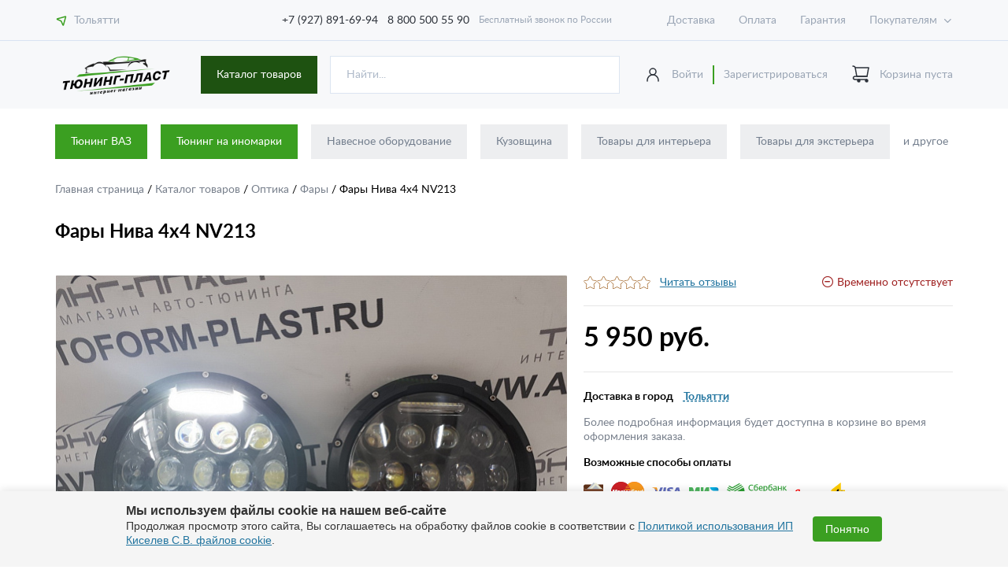

--- FILE ---
content_type: text/html; charset=utf-8
request_url: https://avtoform-plast.ru/catalog/fari/product_607190/
body_size: 17052
content:

<!DOCTYPE html>
<html lang="ru">
<head>
<!-- Google Tag Manager -->
<!-- End Google Tag Manager -->
    <meta charset="utf-8">

    <title>Фары Нива 4х4 NV213 купить по цене 5&nbsp;950 руб. | Тюнинг-Пласт</title>
    <meta http-equiv="Content-Type" content="text/html; charset=UTF-8" />
<meta name="robots" content="index, follow" />
<meta name="keywords" content="интернет-магазин, заказать, купить, тюнинг" />
<meta name="description" content="Фары Нива 4х4 NV213 заказать по цене 5&nbsp;950 руб. . Заказ на сайте и по телефону 8 800 500 55 90. Доставка по России." />
<style type="text/css">.bx-composite-btn {background: url(/bitrix/images/main/composite/sprite-1x.png) no-repeat right 0 #e94524;border-radius: 15px;color: #fff !important;display: inline-block;line-height: 30px;font-family: "Helvetica Neue", Helvetica, Arial, sans-serif !important;font-size: 12px !important;font-weight: bold !important;height: 31px !important;padding: 0 42px 0 17px !important;vertical-align: middle !important;text-decoration: none !important;}@media screen   and (min-device-width: 1200px)   and (max-device-width: 1600px)   and (-webkit-min-device-pixel-ratio: 2)  and (min-resolution: 192dpi) {.bx-composite-btn {background-image: url(/bitrix/images/main/composite/sprite-2x.png);background-size: 42px 124px;}}.bx-composite-btn-fixed {position: absolute;top: -45px;right: 15px;z-index: 10;}.bx-btn-white {background-position: right 0;color: #fff !important;}.bx-btn-black {background-position: right -31px;color: #000 !important;}.bx-btn-red {background-position: right -62px;color: #555 !important;}.bx-btn-grey {background-position: right -93px;color: #657b89 !important;}.bx-btn-border {border: 1px solid #d4d4d4;height: 29px !important;line-height: 29px !important;}.bx-composite-loading {display: block;width: 40px;height: 40px;background: url(/bitrix/images/main/composite/loading.gif);}</style>
<script data-skip-moving="true">(function(w, d) {var v = w.frameCacheVars = {"CACHE_MODE":"HTMLCACHE","banner":{"url":"https:\/\/www.1c-bitrix.ru\/composite\/","text":"Быстро с 1С-Битрикс","bgcolor":"#E94524","style":"white"},"storageBlocks":[],"dynamicBlocks":{"bc_city":"9d083e574e09","bc_user_auth":"d6baf2728a93","oLJPsr":"dca234e1cf45","LbbvTM":"230a091930a8","bc_city_mobile":"33696e6bf059","city_element":"5889e443c64d","KEdkRN":"2cadf42b2a04"},"AUTO_UPDATE":true,"AUTO_UPDATE_TTL":120,"version":2};var inv = false;if (v.AUTO_UPDATE === false){if (v.AUTO_UPDATE_TTL && v.AUTO_UPDATE_TTL > 0){var lm = Date.parse(d.lastModified);if (!isNaN(lm)){var td = new Date().getTime();if ((lm + v.AUTO_UPDATE_TTL * 1000) >= td){w.frameRequestStart = false;w.preventAutoUpdate = true;return;}inv = true;}}else{w.frameRequestStart = false;w.preventAutoUpdate = true;return;}}var r = w.XMLHttpRequest ? new XMLHttpRequest() : (w.ActiveXObject ? new w.ActiveXObject("Microsoft.XMLHTTP") : null);if (!r) { return; }w.frameRequestStart = true;var m = v.CACHE_MODE; var l = w.location; var x = new Date().getTime();var q = "?bxrand=" + x + (l.search.length > 0 ? "&" + l.search.substring(1) : "");var u = l.protocol + "//" + l.host + l.pathname + q;r.open("GET", u, true);r.setRequestHeader("BX-ACTION-TYPE", "get_dynamic");r.setRequestHeader("X-Bitrix-Composite", "get_dynamic");r.setRequestHeader("BX-CACHE-MODE", m);r.setRequestHeader("BX-CACHE-BLOCKS", v.dynamicBlocks ? JSON.stringify(v.dynamicBlocks) : "");if (inv){r.setRequestHeader("BX-INVALIDATE-CACHE", "Y");}try { r.setRequestHeader("BX-REF", d.referrer || "");} catch(e) {}if (m === "APPCACHE"){r.setRequestHeader("BX-APPCACHE-PARAMS", JSON.stringify(v.PARAMS));r.setRequestHeader("BX-APPCACHE-URL", v.PAGE_URL ? v.PAGE_URL : "");}r.onreadystatechange = function() {if (r.readyState != 4) { return; }var a = r.getResponseHeader("BX-RAND");var b = w.BX && w.BX.frameCache ? w.BX.frameCache : false;if (a != x || !((r.status >= 200 && r.status < 300) || r.status === 304 || r.status === 1223 || r.status === 0)){var f = {error:true, reason:a!=x?"bad_rand":"bad_status", url:u, xhr:r, status:r.status};if (w.BX && w.BX.ready && b){BX.ready(function() {setTimeout(function(){BX.onCustomEvent("onFrameDataRequestFail", [f]);}, 0);});}w.frameRequestFail = f;return;}if (b){b.onFrameDataReceived(r.responseText);if (!w.frameUpdateInvoked){b.update(false);}w.frameUpdateInvoked = true;}else{w.frameDataString = r.responseText;}};r.send();var p = w.performance;if (p && p.addEventListener && p.getEntries && p.setResourceTimingBufferSize){var e = 'resourcetimingbufferfull';var h = function() {if (w.BX && w.BX.frameCache && w.BX.frameCache.frameDataInserted){p.removeEventListener(e, h);}else {p.setResourceTimingBufferSize(p.getEntries().length + 50);}};p.addEventListener(e, h);}})(window, document);</script>
<script data-skip-moving="true">(function(w, d, n) {var cl = "bx-core";var ht = d.documentElement;var htc = ht ? ht.className : undefined;if (htc === undefined || htc.indexOf(cl) !== -1){return;}var ua = n.userAgent;if (/(iPad;)|(iPhone;)/i.test(ua)){cl += " bx-ios";}else if (/Windows/i.test(ua)){cl += ' bx-win';}else if (/Macintosh/i.test(ua)){cl += " bx-mac";}else if (/Linux/i.test(ua) && !/Android/i.test(ua)){cl += " bx-linux";}else if (/Android/i.test(ua)){cl += " bx-android";}cl += (/(ipad|iphone|android|mobile|touch)/i.test(ua) ? " bx-touch" : " bx-no-touch");cl += w.devicePixelRatio && w.devicePixelRatio >= 2? " bx-retina": " bx-no-retina";if (/AppleWebKit/.test(ua)){cl += " bx-chrome";}else if (/Opera/.test(ua)){cl += " bx-opera";}else if (/Firefox/.test(ua)){cl += " bx-firefox";}ht.className = htc ? htc + " " + cl : cl;})(window, document, navigator);</script>


<link href="/bitrix/js/ui/design-tokens/dist/ui.design-tokens.min.css?171705973623463" type="text/css"  rel="stylesheet" />
<link href="/bitrix/js/ui/fonts/opensans/ui.font.opensans.min.css?16799866102320" type="text/css"  rel="stylesheet" />
<link href="/bitrix/js/main/popup/dist/main.popup.bundle.min.css?175195382628056" type="text/css"  rel="stylesheet" />
<link href="/bitrix/cache/css/s1/avtoform/page_615a96d94ab87a98067ed0b302d2dad5/page_615a96d94ab87a98067ed0b302d2dad5_v1.css?1751953888325" type="text/css"  rel="stylesheet" />







    <meta http-equiv="X-UA-Compatible" content="IE=edge">
    <meta name="viewport" content="width=device-width, initial-scale=1, maximum-scale=1">

    <link rel="apple-touch-icon" sizes="180x180" href="/icon/apple-touch-icon.png">
    <link rel="icon" type="image/png" sizes="32x32" href="/icon/favicon-32x32.png">
    <link rel="icon" type="image/png" sizes="16x16" href="/icon/favicon-16x16.png">
    <link rel="manifest" href="/icon/site.webmanifest">
    <link rel="mask-icon" href="/icon/safari-pinned-tab.svg" color="#3b9f21">
    <meta name="msapplication-TileColor" content="#ffffff">
    <meta name="theme-color" content="#ffffff">
    <meta name="yandex-verification" content="21b6ecc89541cd47" />

    <link rel="stylesheet" href="/local/templates/avtoform/css/main.min.css?ver=1.025">
    </head>
<body>
<!-- Google Tag Manager (noscript) -->
<noscript><iframe src="https://www.googletagmanager.com/ns.html?id=GTM-PPTZD3F"
height="0" width="0" style="display:none;visibility:hidden"></iframe></noscript>
<!-- End Google Tag Manager (noscript) -->
<style>
	.infored-btn {
		background: #3b9f21;
		color: #fff;
		padding: 0.5rem 1rem;
		display: inline-block;
		text-decoration: none;
	}
	.infored-btn:hover{
		color: #fff;
		text-decoration: none;
	}
</style>
<header>
    <div class="header_line">
        <div class="wrapper">
            <div class="row">
                <div class="location_block" id="bc_city">

                                        Загрузка
                    
                </div>
                <div class="top_phone_block">
                    <a href="tel:+79278916994" class="phone_link"> +7 (927) 891-69-94</a>
                    <a href="tel:+78005005590" class="phone_link"> 8 800 500 55 90</a>
                    Бесплатный звонок по России
                </div>
                <nav class="line_nav">
                    
    <ul class="line_nav_menu js_line_nav_menu">

                                <li><a href="/help/delivery/">Доставка</a></li>
        
                                <li><a href="/help/payment/">Оплата</a></li>
        
                                <li><a href="/help/warranty/">Гарантия</a></li>
        
                                <li><a href="/help/">Как купить</a></li>
        
                                <li><a href="/company/">О магазине</a></li>
        
                                <li><a href="/company/news/">Новости</a></li>
        
                                <li><a href="/contacts/">Контакты</a></li>
        
                                <li><a href="/orders-lent/">Лента отправленных заказов</a></li>
        
        
    </ul>

                </nav>

            </div>
        </div>
    </div>
    <div class="header_main">
        <div class="wrapper">
            <div class="logo_block">
                                    <a href="/" class="logo">
                        <img src="/local/templates/avtoform/img/logo2.png" alt="logo">
                    </a>
                            </div>
            <div class="header_search_block2">
                <div class="header_search_catalog_block js-catalog_block">
                    <a href="/catalog/" class="new_btn dark ">
                        Каталог товаров
                    </a>
                    <div class="wrap-catalog-menu">
                        

    <ul class="main_menu js_main_menu">

    
    
    
        
            <li>
                <a href="/catalog/navesnoe_oborudovanie/" class="js_main_menu_link">
                    <div class="icon">
                        <img src="/local/templates/avtoform/img/icon_menu_01.svg" alt="icon">
                    </div>
                    Навесное оборудование                </a>
                <ul class="js_main_menu_list">

        
    
    

    
    
        
                            <li>
                    <a href="/catalog/zashchita_zadnego_bampera/" class="title">Защита заднего бампера</a>
                </li>
            
        
    
    

    
    
        
            <li><a href="/catalog/zashchita_perednego_bampera/" class="title">Защита переднего бампера</a>
            <ul>

        
    
    

    
    
        
                            <li>
                    <a href="/catalog/nerzhaveyushchaya_stal/">Нержавеющая сталь (НПС)</a>
                </li>
            
        
    
    

    
    
        
                            <li>
                    <a href="/catalog/polimerno_poroshkovaya_pokraska_ppk/">Полимерно-порошковая покраска (ППК)</a>
                </li>
            
        
    
    

            </ul></li>    
    
        
                            <li>
                    <a href="/catalog/zashchita_porogov/" class="title">Защита порогов</a>
                </li>
            
        
    
    

    
    
        
                            <li>
                    <a href="/catalog/zashchita_dvigatelya/" class="title">Защита двигателя</a>
                </li>
            
        
    
    

    
    
        
                            <li>
                    <a href="/catalog/duga_na_kryshu/" class="title">Дуга на крышу</a>
                </li>
            
        
    
    

    
    
        
                            <li>
                    <a href="/catalog/kronshteyn_zapasnogo_kolesa/" class="title">Кронштейн запасного колеса</a>
                </li>
            
        
    
    

    
    
        
                            <li>
                    <a href="/catalog/farkop/" class="title">Фаркопы (ТСУ)</a>
                </li>
            
        
    
    

    
    
        
                            <li>
                    <a href="/catalog/duga_bagazhnika/" class="title">Дуга багажника</a>
                </li>
            
        
    
    

            </ul></li>    
    
        
            <li>
                <a href="/catalog/kuzovshchina/" class="js_main_menu_link">
                    <div class="icon">
                        <img src="/local/templates/avtoform/img/icon_menu_01.svg" alt="icon">
                    </div>
                    Кузовщина                </a>
                <ul class="js_main_menu_list">

        
    
    

    
    
        
                            <li>
                    <a href="/catalog/kapot_kap/" class="title">Капоты</a>
                </li>
            
        
    
    

    
    
        
                            <li>
                    <a href="/catalog/krylya/" class="title">Крылья</a>
                </li>
            
        
    
    

    
    
        
            <li><a href="/catalog/dveri/" class="title">Двери</a>
            <ul>

        
    
    

    
    
        
                            <li>
                    <a href="/catalog/zadnie_dveri/">Задние двери</a>
                </li>
            
        
    
    

    
    
        
                            <li>
                    <a href="/catalog/perednie_dveri/">Передние двери</a>
                </li>
            
        
    
    

            </ul></li>    
    
        
                            <li>
                    <a href="/catalog/zadnie_bampery/" class="title">Задние бамперы</a>
                </li>
            
        
    
    

    
    
        
                            <li>
                    <a href="/catalog/kryshka_bagazhnika/" class="title">Крышка багажника</a>
                </li>
            
        
    
    

    
    
        
                            <li>
                    <a href="/catalog/luchok/" class="title">Лючок бензобака</a>
                </li>
            
        
    
    

    
    
        
                            <li>
                    <a href="/catalog/perednie_bampery/" class="title">Передние бамперы</a>
                </li>
            
        
    
    

    
    
        
                            <li>
                    <a href="/catalog/ramki_televizory/" class="title">Рамки (телевизоры)</a>
                </li>
            
        
    
    

            </ul></li>    
    
        
            <li>
                <a href="/catalog/tovary_dlya_interera/" class="js_main_menu_link">
                    <div class="icon">
                        <img src="/local/templates/avtoform/img/icon_menu_01.svg" alt="icon">
                    </div>
                    Товары для интерьера                </a>
                <ul class="js_main_menu_list">

        
    
    

    
    
        
                            <li>
                    <a href="/catalog/kovriki/" class="title">Коврики в салон и багажник</a>
                </li>
            
        
    
    

    
    
        
                            <li>
                    <a href="/catalog/nakladki_na_dveri/" class="title">Накладки в багажное отделение</a>
                </li>
            
        
    
    

    
    
        
                            <li>
                    <a href="/catalog/nakladki_na_porogi_top/" class="title">Накладки в проемы дверей</a>
                </li>
            
        
    
    

    
    
        
                            <li>
                    <a href="/catalog/podlokotniki/" class="title">Подлокотники</a>
                </li>
            
        
    
    

    
    
        
                            <li>
                    <a href="/catalog/sportivnye_ruli/" class="title">Спортивные рули</a>
                </li>
            
        
    
    

    
    
        
                            <li>
                    <a href="/catalog/chekhly_na_sidenya/" class="title">Чехлы на сиденья</a>
                </li>
            
        
    
    

    
    
        
                            <li>
                    <a href="/catalog/obshivki_dlya_avtomobiley/" class="title">Обшивки</a>
                </li>
            
        
    
    

    
    
        
                            <li>
                    <a href="/catalog/bagazhnaya_setka/" class="title">Багажная сетка</a>
                </li>
            
        
    
    

    
    
        
                            <li>
                    <a href="/catalog/nakladki_na_kovrolin/" class="title">Накладки на ковролин</a>
                </li>
            
        
    
    

    
    
        
                            <li>
                    <a href="/catalog/klyuchi_s_chipom/" class="title">Ключи с чипом</a>
                </li>
            
        
    
    

    
    
        
                            <li>
                    <a href="/catalog/kovriki_na_panel/" class="title">Коврики на панель</a>
                </li>
            
        
    
    

    
    
        
                            <li>
                    <a href="/catalog/konsol/" class="title">Консоль</a>
                </li>
            
        
    
    

    
    
        
                            <li>
                    <a href="/catalog/organayzery/" class="title">Органайзеры</a>
                </li>
            
        
    
    

    
    
        
                            <li>
                    <a href="/catalog/organayzery-i-falshpoly-v-bagazhnik/" class="title">Органайзеры и фальшполы в багажник</a>
                </li>
            
        
    
    

    
    
        
                            <li>
                    <a href="/catalog/panel_priborov/" class="title">Панель приборов</a>
                </li>
            
        
    
    

    
    
        
                            <li>
                    <a href="/catalog/plastikovyy_pol/" class="title">Пластиковый пол</a>
                </li>
            
        
    
    

    
    
        
                            <li>
                    <a href="/catalog/polki_i_oblicovki_na_potolok/" class="title">Полки и облицовки на потолок</a>
                </li>
            
        
    
    

    
    
        
                            <li>
                    <a href="/catalog/ruchki_otopitelya/" class="title">Ручки отопителя</a>
                </li>
            
        
    
    

    
    
        
                            <li>
                    <a href="/catalog/tonnel_pola/" class="title">Тоннель пола</a>
                </li>
            
        
    
    

    
    
        
                            <li>
                    <a href="/catalog/shtatnie_ruli/" class="title">Штатные рули</a>
                </li>
            
        
    
    

    
    
        
                            <li>
                    <a href="/catalog/sportivnye_sidenya/" class="title">Спортивные сиденья</a>
                </li>
            
        
    
    

    
    
        
                            <li>
                    <a href="/catalog/koltsa_na_deflektor/" class="title">Кольца на дефлектор</a>
                </li>
            
        
    
    

    
    
        
                            <li>
                    <a href="/catalog/ruchki_kpp/" class="title">Ручки КПП</a>
                </li>
            
        
    
    

    
    
        
                            <li>
                    <a href="/catalog/nakladki_na_pedali/" class="title">Накладки на педали</a>
                </li>
            
        
    
    

    
    
        
                            <li>
                    <a href="/catalog/aromatizatory/" class="title">Ароматизаторы</a>
                </li>
            
        
    
    

    
    
        
                            <li>
                    <a href="/catalog/uplotnitel_stekla/" class="title">Уплотнители стекол</a>
                </li>
            
        
    
    

            </ul></li>    
    
        
            <li>
                <a href="/catalog/tovary_dlya_eksterera/" class="js_main_menu_link">
                    <div class="icon">
                        <img src="/local/templates/avtoform/img/icon_menu_01.svg" alt="icon">
                    </div>
                    Товары для экстерьера                </a>
                <ul class="js_main_menu_list">

        
    
    

    
    
        
                            <li>
                    <a href="/catalog/zhabo/" class="title">Жабо</a>
                </li>
            
        
    
    

    
    
        
                            <li>
                    <a href="/catalog/setki/" class="title">Сетки</a>
                </li>
            
        
    
    

    
    
        
                            <li>
                    <a href="/catalog/vozdukhozaborniki/" class="title">Воздухозаборники</a>
                </li>
            
        
    
    

    
    
        
                            <li>
                    <a href="/catalog/nakladki_na_zadniy_bamper/" class="title">Накладки на задний бампер</a>
                </li>
            
        
    
    

    
    
        
                            <li>
                    <a href="/catalog/ramki_dlya_nomernykh_znakov/" class="title">Рамки госномера</a>
                </li>
            
        
    
    

    
    
        
                            <li>
                    <a href="/catalog/evroruchki/" class="title">Евроручки</a>
                </li>
            
        
    
    

    
    
        
                            <li>
                    <a href="/catalog/deflektor_kapota/" class="title">Дефлектор капота (мухобойка)</a>
                </li>
            
        
    
    

    
    
        
                            <li>
                    <a href="/catalog/zvukovoy_signal/" class="title">Звуковой сигнал</a>
                </li>
            
        
    
    

    
    
        
                            <li>
                    <a href="/catalog/podkrylki/" class="title">Подкрылки</a>
                </li>
            
        
    
    

    
    
        
                            <li>
                    <a href="/catalog/fortochki/" class="title">Форточки</a>
                </li>
            
        
    
    

    
    
        
                            <li>
                    <a href="/catalog/shildiki/" class="title">Шильдики и эмблемы</a>
                </li>
            
        
    
    

    
    
        
                            <li>
                    <a href="/catalog/shetki/" class="title">Щетки стеклоочистителя</a>
                </li>
            
        
    
    

    
    
        
                            <li>
                    <a href="/catalog/bryzgoviki/" class="title">Брызговики</a>
                </li>
            
        
    
    

    
    
        
                            <li>
                    <a href="/catalog/vetroviki/" class="title">Дефлекторы окон (ветровики)</a>
                </li>
            
        
    
    

    
    
        
                            <li>
                    <a href="/catalog/kolpak_zapasnogo_kolesa/" class="title">Колпаки и боксы на запаску</a>
                </li>
            
        
    
    

    
    
        
                            <li>
                    <a href="/catalog/shnorkel/" class="title">Шноркель</a>
                </li>
            
        
    
    

    
    
        
                            <li>
                    <a href="/catalog/nakladki_na_glushitel/" class="title">Накладки на глушитель</a>
                </li>
            
        
    
    

    
    
        
                            <li>
                    <a href="/catalog/plavnik_na_kryshu/" class="title">Плавник на крышу</a>
                </li>
            
        
    
    

    
    
        
                            <li>
                    <a href="/catalog/tonirovka/" class="title">Тонировка (шторки на окна)</a>
                </li>
            
        
    
    

            </ul></li>    
    
        
            <li>
                <a href="/catalog/bagazhnye_sistemy/" class="js_main_menu_link">
                    <div class="icon">
                        <img src="/local/templates/avtoform/img/icon_menu_01.svg" alt="icon">
                    </div>
                    Багажные системы                </a>
                <ul class="js_main_menu_list">

        
    
    

    
    
        
                            <li>
                    <a href="/catalog/boksy_na_kryshu_avtomobilya/" class="title">Боксы на крышу</a>
                </li>
            
        
    
    

    
    
        
                            <li>
                    <a href="/catalog/reilingi/" class="title">Рейлинги</a>
                </li>
            
        
    
    

    
    
        
                            <li>
                    <a href="/catalog/ekspedicionnie_bagajniki/" class="title">Экспедиционные багажники</a>
                </li>
            
        
    
    

    
    
        
                            <li>
                    <a href="/catalog/poperechina/" class="title">Поперечины</a>
                </li>
            
        
    
    

            </ul></li>    
    
        
            <li>
                <a href="/catalog/vneshniy_tuning/" class="js_main_menu_link">
                    <div class="icon">
                        <img src="/local/templates/avtoform/img/icon_menu_01.svg" alt="icon">
                    </div>
                    Внешний тюнинг                </a>
                <ul class="js_main_menu_list">

        
    
    

    
    
        
                            <li>
                    <a href="/catalog/bampera_zadnie/" class="title">Бамперы задние</a>
                </li>
            
        
    
    

    
    
        
                            <li>
                    <a href="/catalog/bampera_perednie/" class="title">Бамперы передние</a>
                </li>
            
        
    
    

    
    
        
                            <li>
                    <a href="/catalog/tyuning/" class="title">Комплекты тюнинга</a>
                </li>
            
        
    
    

    
    
        
                            <li>
                    <a href="/catalog/porogi/" class="title">Пороги</a>
                </li>
            
        
    
    

    
    
        
                            <li>
                    <a href="/catalog/reshetki_radiatora_top/" class="title">Решетки радиатора</a>
                </li>
            
        
    
    

    
    
        
                            <li>
                    <a href="/catalog/spoylery/" class="title">Спойлеры</a>
                </li>
            
        
    
    

    
    
        
                            <li>
                    <a href="/catalog/yubki/" class="title">Юбки (клыки) на задний бампер</a>
                </li>
            
        
    
    

    
    
        
                            <li>
                    <a href="/catalog/resnichki_top/" class="title">Реснички</a>
                </li>
            
        
    
    

    
    
        
                            <li>
                    <a href="/catalog/nakladki_na_peredniy_bamper/" class="title">Юбки (клыки) на передний бампер</a>
                </li>
            
        
    
    

    
    
        
                            <li>
                    <a href="/catalog/vstavka_v_bamper/" class="title">Вставка в бампер</a>
                </li>
            
        
    
    

    
    
        
                            <li>
                    <a href="/catalog/nakladki_na_reshetku/" class="title">Накладки на решетку</a>
                </li>
            
        
    
    

    
    
        
                            <li>
                    <a href="/catalog/nakladki_na_fonari/" class="title">Накладки на фонари</a>
                </li>
            
        
    
    

    
    
        
                            <li>
                    <a href="/catalog/arki_i_rasshiriteli_arok/" class="title">Арки и расширители арок</a>
                </li>
            
        
    
    

    
    
        
                            <li>
                    <a href="/catalog/vozdukhovody_radiatora/" class="title">Воздуховоды радиатора</a>
                </li>
            
        
    
    

    
    
        
                            <li>
                    <a href="/catalog/diffuzor_zadnego_bampera/" class="title">Диффузор заднего бампера</a>
                </li>
            
        
    
    

    
    
        
                            <li>
                    <a href="/catalog/kapoty_i_krylya/" class="title">Капоты и крылья</a>
                </li>
            
        
    
    

    
    
        
            <li><a href="/catalog/kozyrki/" class="title">Козырьки</a>
            <ul>

        
    
    

    
    
        
                            <li>
                    <a href="/catalog/kozyrki_zadnego_stekla/">Козырьки заднего стекла</a>
                </li>
            
        
    
    

            </ul></li>    
    
        
                            <li>
                    <a href="/catalog/nakladki_na_krylya/" class="title">Накладки на крылья</a>
                </li>
            
        
    
    

    
    
        
                            <li>
                    <a href="/catalog/moldingi_na_dveri/" class="title">Молдинги и накладки на двери</a>
                </li>
            
        
    
    

            </ul></li>    
    
        
            <li>
                <a href="/catalog/optika/" class="js_main_menu_link">
                    <div class="icon">
                        <img src="/local/templates/avtoform/img/icon_menu_01.svg" alt="icon">
                    </div>
                    Оптика                </a>
                <ul class="js_main_menu_list">

        
    
    

    
    
        
                            <li>
                    <a href="/catalog/protivotumannye_fary/" class="title">Противотуманные фары (ПТФ)</a>
                </li>
            
        
    
    

    
    
        
                            <li>
                    <a href="/catalog/dnevnye_khodovye_ogni/" class="title">Дневные ходовые огни (ДХО)</a>
                </li>
            
        
    
    

    
    
        
                            <li>
                    <a href="/catalog/balki_svetodiodnye/" class="title">Балки светодиодные</a>
                </li>
            
        
    
    

    
    
        
                            <li>
                    <a href="/catalog/zadnie_fonari/" class="title">Задние фонари</a>
                </li>
            
        
    
    

    
    
        
                            <li>
                    <a href="/catalog/katafot/" class="title">Катафоты</a>
                </li>
            
        
    
    

    
    
        
                            <li>
                    <a href="/catalog/fari/" class="title">Фары</a>
                </li>
            
        
    
    

            </ul></li>    
    
        
            <li>
                <a href="/catalog/zerkala_i_elementy/" class="js_main_menu_link">
                    <div class="icon">
                        <img src="/local/templates/avtoform/img/icon_menu_01.svg" alt="icon">
                    </div>
                    Зеркала и элементы                </a>
                <ul class="js_main_menu_list">

        
    
    

    
    
        
                            <li>
                    <a href="/catalog/nakladki_na_zerkala/" class="title">Накладки на зеркала</a>
                </li>
            
        
    
    

    
    
        
                            <li>
                    <a href="/catalog/vnutrisalonnoe_zerkalo/" class="title">Внутрисалонное зеркало</a>
                </li>
            
        
    
    

    
    
        
                            <li>
                    <a href="/catalog/zerkalnye_elementy/" class="title">Зеркальные элементы</a>
                </li>
            
        
    
    

    
    
        
                            <li>
                    <a href="/catalog/komplektuyushchie/" class="title">Комплектующие</a>
                </li>
            
        
    
    

    
    
        
                            <li>
                    <a href="/catalog/zerkala/" class="title">Зеркала</a>
                </li>
            
        
    
    

            </ul></li>    
    
        
            <li>
                <a href="/catalog/avtozvuk/" class="js_main_menu_link">
                    <div class="icon">
                        <img src="/local/templates/avtoform/img/icon_menu_01.svg" alt="icon">
                    </div>
                    Акустические полки и подиумы                </a>
                <ul class="js_main_menu_list">

        
    
    

    
    
        
                            <li>
                    <a href="/catalog/grill/" class="title">Грили для динамиков</a>
                </li>
            
        
    
    

    
    
        
                            <li>
                    <a href="/catalog/grili-dlya-rupornykh-tviterov/" class="title">Грили для рупорных твитеров</a>
                </li>
            
        
    
    

    
    
        
                            <li>
                    <a href="/catalog/grili-dlya-sabvuferov/" class="title">Грили для сабвуферов</a>
                </li>
            
        
    
    

    
    
        
                            <li>
                    <a href="/catalog/korob_pod_sub/" class="title">Короб под сабвуфер</a>
                </li>
            
        
    
    

    
    
        
                            <li>
                    <a href="/catalog/oblicovki_stoek/" class="title">Облицовки стоек</a>
                </li>
            
        
    
    

    
    
        
                            <li>
                    <a href="/catalog/podiumy/" class="title">Подиумы</a>
                </li>
            
        
    
    

    
    
        
                            <li>
                    <a href="/catalog/polki/" class="title">Полки</a>
                </li>
            
        
    
    

    
    
        
                            <li>
                    <a href="/catalog/prostavki-opory-fazoinvertory/" class="title">Проставки, опоры, фазоинверторы</a>
                </li>
            
        
    
    

    
    
        
                            <li>
                    <a href="/catalog/prochee/" class="title">Прочее</a>
                </li>
            
        
    
    

            </ul></li>    
    
        
            <li>
                <a href="/catalog/dlya_tyagachej/" class="js_main_menu_link">
                    <div class="icon">
                        <img src="/local/templates/avtoform/img/icon_menu_01.svg" alt="icon">
                    </div>
                    Товары для тягачей                </a>
                <ul class="js_main_menu_list">

        
    
    

    
    
        
                            <li>
                    <a href="/catalog/daf/" class="title">DAF</a>
                </li>
            
        
    
    

    
    
        
                            <li>
                    <a href="/catalog/zil/" class="title">ЗИЛ</a>
                </li>
            
        
    
    

    
    
        
                            <li>
                    <a href="/catalog/maz/" class="title">МАЗ</a>
                </li>
            
        
    
    

            </ul></li>    
    
        
            <li>
                <a href="/catalog/zapchasti/" class="js_main_menu_link">
                    <div class="icon">
                        <img src="/local/templates/avtoform/img/icon_menu_01.svg" alt="icon">
                    </div>
                    Запчасти                </a>
                <ul class="js_main_menu_list">

        
    
    

    
    
        
                            <li>
                    <a href="/catalog/glushiteli_i_rezonatory/" class="title">Глушители и резонаторы</a>
                </li>
            
        
    
    

    
    
        
                            <li>
                    <a href="/catalog/deflektor_obduva/" class="title">Дефлектор обдува</a>
                </li>
            
        
    
    

    
    
        
                            <li>
                    <a href="/catalog/diffuzor_ventilyatora/" class="title">Диффузор вентилятора</a>
                </li>
            
        
    
    

    
    
        
                            <li>
                    <a href="/catalog/podramnik/" class="title">Подрамник</a>
                </li>
            
        
    
    

    
    
        
                            <li>
                    <a href="/catalog/differentsialy/" class="title">Дифференциалы</a>
                </li>
            
        
    
    

    
    
        
                            <li>
                    <a href="/catalog/opory/" class="title">Опоры</a>
                </li>
            
        
    
    

    
    
        
                            <li>
                    <a href="/catalog/vypusknoy_kollektor/" class="title">Выпускной коллектор</a>
                </li>
            
        
    
    

    
    
        
            <li><a href="/catalog/podveska/" class="title">Подвеска</a>
            <ul>

        
    
    

    
    
        
                            <li>
                    <a href="/catalog/zadnyaya_podveska/">Задняя подвеска</a>
                </li>
            
        
    
    

    
    
        
                            <li>
                    <a href="/catalog/perednyaya_podveska/">Передняя подвеска</a>
                </li>
            
        
    
    

            </ul></li>    
    
        
                            <li>
                    <a href="/catalog/rasporki/" class="title">Распорки</a>
                </li>
            
        
    
    

    
    
        
                            <li>
                    <a href="/catalog/rulevye_tyagi/" class="title">Рулевые тяги</a>
                </li>
            
        
    
    

    
    
        
                            <li>
                    <a href="/catalog/rychag/" class="title">Рычаги</a>
                </li>
            
        
    
    

    
    
        
                            <li>
                    <a href="/catalog/usiliteli_kuzova/" class="title">Усилители кузова</a>
                </li>
            
        
    
    

    
    
        
                            <li>
                    <a href="/catalog/valy/" class="title">Валы</a>
                </li>
            
        
    
    

    
    
        
                            <li>
                    <a href="/catalog/kronshteyny/" class="title">Кронштейны</a>
                </li>
            
        
    
    

            </ul></li>    
    
        
            <li>
                <a href="/catalog/avtoelektronika/" class="js_main_menu_link">
                    <div class="icon">
                        <img src="/local/templates/avtoform/img/icon_menu_01.svg" alt="icon">
                    </div>
                    Автоэлектроника                </a>
                <ul class="js_main_menu_list">

        
    
    

    
    
        
                            <li>
                    <a href="/catalog/kombinacii-priborov/" class="title">Комбинации приборов</a>
                </li>
            
        
    
    

    
    
        
                            <li>
                    <a href="/catalog/bortoviye-komputeri/" class="title">Бортовые компьютеры</a>
                </li>
            
        
    
    

            </ul></li>    
    
        
            <li>
                <a href="/catalog/dlya_uhoda_i_ustanovki/" class="js_main_menu_link">
                    <div class="icon">
                        <img src="/local/templates/avtoform/img/icon_menu_01.svg" alt="icon">
                    </div>
                    Для ухода и установки                </a>
                <ul class="js_main_menu_list">

        
    
    

    
    
        
                            <li>
                    <a href="/catalog/skotch_kley_salfetki/" class="title">Скотч, клей, герметик</a>
                </li>
            
        
    
    

    
    
        
                            <li>
                    <a href="/catalog/avtomobilnye_kompressory/" class="title">Автомобильные компрессоры</a>
                </li>
            
        
    
    

    
    
        
                            <li>
                    <a href="/catalog/aptechki/" class="title">Аптечки</a>
                </li>
            
        
    
    

    
    
        
                            <li>
                    <a href="/catalog/salfetki_avtomobilnye/" class="title">Салфетки</a>
                </li>
            
        
    
    

    
    
        
                            <li>
                    <a href="/catalog/avtoplastilin/" class="title">Автопластилин</a>
                </li>
            
        
    
    

    
    
        
            <li><a href="/catalog/instrumenty/" class="title">Инструменты</a>
            <ul>

        
    
    

    
    
        
                            <li>
                    <a href="/catalog/sekretnye_gayki/">Секретные гайки</a>
                </li>
            
        
    
    

            </ul></li></ul></li>    
    
        
                            <li>
                    <a href="/catalog/prochee/">
                        <div class="icon">
                            <img src="/local/templates/avtoform/img/icon_menu_01.svg" alt="icon">
                        </div>
                        Прочее                    </a>
                </li>

            
        
    
    

    
    
        
                            <li>
                    <a href="/catalog/rasprodazha/">
                        <div class="icon">
                            <img src="/local/templates/avtoform/img/icon_menu_01.svg" alt="icon">
                        </div>
                        Распродажа                    </a>
                </li>

            
        
    
    

    
    </ul>
                    </div>
                </div>
                <form action="/search/" class="search_block">
                    <input type="text" name="q" placeholder="Найти...">
                </form>
            </div>
            <div class="header_enter_block" id="bc_user_auth">

                                    <span class="header_lk_link">
                        <img src="/local/templates/avtoform/img/new_icon_02.svg" alt="icon">
                        <a href="/auth/">Войти</a>
                        <a href="/auth/">Зарегистрироваться</a>
                    </span>
                            </div>
            <div class="header_basket_block">

                                


<a href="/basket/" class="cart cart_header_link gtm_btn_16">
    <div id="bxdynamic_oLJPsr_start" style="display:none"></div>    <span class="num">Загрузка...</span>
    <div id="bxdynamic_oLJPsr_end" style="display:none"></div></a>
            </div>
        </div>
    </div>

<!--    <div class="header_menu">
        <div class="wrapper relative-menu">
            <div class="row">
                <div class="catalog_block js-catalog_block">
                    <a href="/catalog/" class="catalog_link">
                        <span class="icon icon-menu"></span>
                        Каталог товаров
                    </a>
                                            <div class="wrap-catalog-menu">
                                                    </div>
                                    </div>
                <a href="/tuning/vaz/" class="header_menu_link">Тюнинг ВАЗ</a>
                <a href="/tuning/foreign/" class="header_menu_link">Тюнинг на иномарки</a>
                <form action="/search/" class="header_search_block">
                    <input type="text" name="q" placeholder="Поиск по каталогу">
                    <button class="btn" type="submit">
                        <span class="icon icon-loupe"></span>
                    </button>
                </form>
            </div>
        </div>
    </div>-->
    <div class="header_mobile_line js_header_mobile_line">
        <div class="wrapper">

                            <a href="/" class="logo">
                    <img src="/local/templates/avtoform/img/logo.svg" alt="logo">
                </a>
            
            <div class="header_phone_block">

                
<a href="tel:+79278916994" class="phone gtm_btn_02">
            <span class="icon icon-phone gtm_btn_02"></span>
        +7 (927) 891-69-94
</a>

<a href="tel:+78005005590" class="phone gtm_btn_02">
            <span class="icon icon-phone gtm_btn_02"></span>
        8 (800) 500-55-90
</a>


<style>
    .header_main .phone{
        font-size: 2rem;
    }
    .header_main .phone .icon{
        font-size: 2rem;
    }
    .header_mobile_line .header_phone_block .phone {
        font-size: 1.4rem;
        display: block;
    }
    .header_mobile_line .header_phone_block .icon{
        display: none;
    }
</style>
                <span>Бесплатный звонок по России</span>
            </div>
            <a href="/catalog/" class="catalog_link">
                <span class="icon icon-menu"></span>
                Каталог товаров
            </a>
            <div class="links_block">
                <a href="#" class="js_mobile_search_link"><span class="icon icon-loupe"></span></a>
                <a href="/personal/"><span class="icon icon-person"></span></a>
<!--                --><!--                    <a href="/personal/favorite/"><span class="icon icon-heart"></span></a>-->
<!--                -->

                



<a href="/basket/" class="gtm_btn_16">
    <span class="icon icon-cart gtm_btn_16"></span>

    <div id="bxdynamic_LbbvTM_start" style="display:none"></div>
    <div id="bxdynamic_LbbvTM_end" style="display:none"></div>
</a>
                <a href="#" class="hamburger hamburger--squeeze js_hamburger">
						<span class="hamburger-box">
							<span class="hamburger-inner"></span>
						</span>
                </a>
            </div>
        </div>
    </div>
    <div class="mobile_search_wrapp js_mobile_search_wrapp">
        <form action="/search/" class="mobile_search_block">
            <input type="text" name="q" placeholder="Поиск по каталогу">
            <button class="btn" type="submit">
                <span class="icon icon-loupe"></span>
            </button>
        </form>
    </div>
    <div class="mobile_menu js_mobile_menu">
        <a href="#" class="close_mobile_menu js_close_mobile_menu"><span class="icon icon-close"></span></a>
        <div class="header_phone_block">

            
<a href="tel:+79278916994" class="phone gtm_btn_02">
            <span class="icon icon-phone gtm_btn_02"></span>
        +7 (927) 891-69-94
</a>

<a href="tel:+78005005590" class="phone gtm_btn_02">
            <span class="icon icon-phone gtm_btn_02"></span>
        8 (800) 500-55-90
</a>


<style>
    .header_main .phone{
        font-size: 2rem;
    }
    .header_main .phone .icon{
        font-size: 2rem;
    }
    .header_mobile_line .header_phone_block .phone {
        font-size: 1.4rem;
        display: block;
    }
    .header_mobile_line .header_phone_block .icon{
        display: none;
    }
</style>
            <span>Бесплатный звонок по России</span>
        </div>

        <div class="location_block" id="bc_city_mobile">

                        Ваш город: Загрузка
            
        </div>

        <form action="/search/" class="header_search_block">
            <input type="text" name="q" placeholder="Поиск по каталогу">
            <button class="btn" type="submit">
                <span class="icon icon-loupe"></span>
            </button>
        </form>

        <nav class="nav_mobile_menu">
            

                                <a href="/help/delivery/">Доставка</a>
        
                                <a href="/help/payment/">Оплата</a>
        
                                <a href="/help/warranty/">Гарантия</a>
        
                                <a href="/help/">Как купить</a>
        
                                <a href="/company/">О магазине</a>
        
                                <a href="/company/news/">Новости</a>
        
                                <a href="/contacts/">Контакты</a>
        
                                <a href="/orders-lent/">Лента отправленных заказов</a>
        
        

        </nav>
    </div>
</header>
<main>

    <div class="header_new_links_block js_header_new_links_block">
        <div class="wrapper">
            <a href="/tuning/vaz/" class="new_btn accent">Тюнинг ВАЗ</a>
            <a href="/tuning/foreign/" class="new_btn accent">Тюнинг на иномарки</a>
            

    <a href="/catalog/navesnoe_oborudovanie/" class="new_btn sub">
        Навесное оборудование    </a>
    <a href="/catalog/kuzovshchina/" class="new_btn sub">
        Кузовщина    </a>
    <a href="/catalog/tovary_dlya_interera/" class="new_btn sub">
        Товары для интерьера    </a>
    <a href="/catalog/tovary_dlya_eksterera/" class="new_btn sub">
        Товары для экстерьера    </a>
    <a href="/catalog/bagazhnye_sistemy/" class="new_btn sub">
        Багажные системы    </a>
    <a href="/catalog/vneshniy_tuning/" class="new_btn sub">
        Внешний тюнинг    </a>
    <a href="/catalog/optika/" class="new_btn sub">
        Оптика    </a>
    <a href="/catalog/zerkala_i_elementy/" class="new_btn sub">
        Зеркала и элементы    </a>
    <a href="/catalog/avtozvuk/" class="new_btn sub">
        Акустические полки и подиумы    </a>
    <a href="/catalog/dlya_tyagachej/" class="new_btn sub">
        Товары для тягачей    </a>
    <a href="/catalog/zapchasti/" class="new_btn sub">
        Запчасти    </a>
    <a href="/catalog/avtoelektronika/" class="new_btn sub">
        Автоэлектроника    </a>
    <a href="/catalog/dlya_uhoda_i_ustanovki/" class="new_btn sub">
        Для ухода и установки    </a>
    <a href="/catalog/prochee/" class="new_btn sub">
        Прочее    </a>
    <a href="/catalog/rasprodazha/" class="new_btn sub">
        Распродажа    </a>

            <a href="/catalog/" class="more">и другое</a>
        </div>
    </div>
    <div class="bg-menu"></div>


            <div class="wrapper index">
            <a href="/catalog/" class="btn accent index">
				<span class="btn_txt">
					<span class="icon icon-menu"></span>
					<span>Каталог товаров</span>
				</span>
            </a>
        <div class="mobile-bts">
            <a href="/tuning/vaz/" class="btn empty index">
            <span class="btn_txt">
                <span>Тюнинг ваз</span>
            </span>
            </a>
            <a href="/tuning/foreign/" class="btn empty index">
            <span class="btn_txt">
                <span>Тюнинг на иномарки</span>
            </span>
            </a>
        </div>
            <div class="navigation">
			
				
				<a href="/" title="Главная страница">
					Главная страница
				</a>
			
				 / 
				<a href="/catalog/" title="Каталог товаров">
					Каталог товаров
				</a>
			
				 / 
				<a href="/catalog/optika/" title="Оптика">
					Оптика
				</a>
			
				 / 
				<a href="/catalog/fari/" title="Фары">
					Фары
				</a>
			
				 / 
				<span>Фары Нива 4х4 NV213</span>
				</div>        


<div class="bk_product">
    <h1 class="bk_name ">Фары Нива 4х4 NV213</h1>
    <div class="product_card_block">

        
        <div class="product_img_block">
            <div class="product_main_slider js_product_main_slider js_gallery">

                
                                    <div>
                        <div class="respons_wrapp">
                            <a href="/upload/iblock/974/974f6e4c58ea766c90ec9dac7ad02204.jpg" class="respons_content">
                                <img data-src="/upload/resize_cache/iblock/974/650_650_1/974f6e4c58ea766c90ec9dac7ad02204.jpg"
                                     alt="Фары Нива 4х4 NV213" class="lazy img_opacity">
                                <noscript><img src="/upload/resize_cache/iblock/974/650_650_1/974f6e4c58ea766c90ec9dac7ad02204.jpg"
                                               alt="Фары Нива 4х4 NV213"></noscript>
                                <!--<a href="" class="product_loupe js_img_popup_link"><span class="icon icon-loupe"></span></a>-->
                            </a>
                        </div>
                    </div>
                                    <div>
                        <div class="respons_wrapp">
                            <a href="/upload/iblock/d66/d667f381e3d7822fc4d47e4825d74826.jpg" class="respons_content">
                                <img data-src="/upload/resize_cache/iblock/d66/650_650_1/d667f381e3d7822fc4d47e4825d74826.jpg"
                                     alt="Фары Нива 4х4 NV213" class="lazy img_opacity">
                                <noscript><img src="/upload/resize_cache/iblock/d66/650_650_1/d667f381e3d7822fc4d47e4825d74826.jpg"
                                               alt="Фары Нива 4х4 NV213"></noscript>
                                <!--<a href="" class="product_loupe js_img_popup_link"><span class="icon icon-loupe"></span></a>-->
                            </a>
                        </div>
                    </div>
                                    <div>
                        <div class="respons_wrapp">
                            <a href="/upload/iblock/9be/9be2e2e38f9d622ca581125481d12f79.jpg" class="respons_content">
                                <img data-src="/upload/resize_cache/iblock/9be/650_650_1/9be2e2e38f9d622ca581125481d12f79.jpg"
                                     alt="Фары Нива 4х4 NV213" class="lazy img_opacity">
                                <noscript><img src="/upload/resize_cache/iblock/9be/650_650_1/9be2e2e38f9d622ca581125481d12f79.jpg"
                                               alt="Фары Нива 4х4 NV213"></noscript>
                                <!--<a href="" class="product_loupe js_img_popup_link"><span class="icon icon-loupe"></span></a>-->
                            </a>
                        </div>
                    </div>
                                    <div>
                        <div class="respons_wrapp">
                            <a href="/upload/iblock/013/0138c2082deb859c14638dab8cc472ad.jpg" class="respons_content">
                                <img data-src="/upload/resize_cache/iblock/013/650_650_1/0138c2082deb859c14638dab8cc472ad.jpg"
                                     alt="Фары Нива 4х4 NV213" class="lazy img_opacity">
                                <noscript><img src="/upload/resize_cache/iblock/013/650_650_1/0138c2082deb859c14638dab8cc472ad.jpg"
                                               alt="Фары Нива 4х4 NV213"></noscript>
                                <!--<a href="" class="product_loupe js_img_popup_link"><span class="icon icon-loupe"></span></a>-->
                            </a>
                        </div>
                    </div>
                
            </div>

            <div class="product_pager_slider js_product_pager_slider">

                                    <div>
                        <div class="respons_wrapp">
                            <a href="javascript:void(0);" class="respons_content">
                                <img src="/upload/resize_cache/iblock/974/83_83_1/974f6e4c58ea766c90ec9dac7ad02204.jpg" alt="Фары Нива 4х4 NV213">
                            </a>
                        </div>
                    </div>
                                    <div>
                        <div class="respons_wrapp">
                            <a href="javascript:void(0);" class="respons_content">
                                <img src="/upload/resize_cache/iblock/d66/83_83_1/d667f381e3d7822fc4d47e4825d74826.jpg" alt="Фары Нива 4х4 NV213">
                            </a>
                        </div>
                    </div>
                                    <div>
                        <div class="respons_wrapp">
                            <a href="javascript:void(0);" class="respons_content">
                                <img src="/upload/resize_cache/iblock/9be/83_83_1/9be2e2e38f9d622ca581125481d12f79.jpg" alt="Фары Нива 4х4 NV213">
                            </a>
                        </div>
                    </div>
                                    <div>
                        <div class="respons_wrapp">
                            <a href="javascript:void(0);" class="respons_content">
                                <img src="/upload/resize_cache/iblock/013/83_83_1/0138c2082deb859c14638dab8cc472ad.jpg" alt="Фары Нива 4х4 NV213">
                            </a>
                        </div>
                    </div>
                

            </div>
            <div class="slider_pagination js_slider_pagination"></div>
        </div>


        <div class="product_txt_block">
            <div class="product_txt_top">
                <div>
                <span class="rating">
                    
                                                    <span class=""></span>
                        
                    
                                                    <span class=""></span>
                        
                    
                                                    <span class=""></span>
                        
                    
                                                    <span class=""></span>
                        
                    
                                                    <span class=""></span>
                        
                                    </span>
                    <a class="smoorf gtm_btn_11" href="#reviews">Читать отзывы</a>
                </div>

                <div>
                                            <span class="having miss">
                        <span class="icon icon-no"></span>
                        <span>Временно отсутствует</span>
                    </span>
                                    </div>
            </div>


            


                            <div class="price js_price bk_price"
                     data-price="5950">
                                        5&nbsp;950 руб.                </div>
            
            

            <div class="delivery_block">
                <div class="title"><b>Доставка в город </b>
                    <a href="/includes/ajax/citys.php" class="dashed js_ajax_popup_link gtm_btn_14" id="city_element">
                                                загрузка
                                            </a>


                </div>
                <div class="date">
                    
                </div>
                <div class="sub">Более подробная информация будет доступна в корзине во время оформления заказа.</div>
                <div class="title">Возможные способы оплаты</div>
                <div class="img_wrapp">
                    <img src="/local/templates/avtoform/img/nal_col.svg" alt="Наличными при получении"
                         title="Наличными при получении">
                    <img src="/local/templates/avtoform/img/mastercard_color.svg" alt="mastercard" title="MasterCard">
                    <img src="/local/templates/avtoform/img/visa_color.svg" alt="visa" title="Visa">
                    <img src="/local/templates/avtoform/img/mir_color.svg" alt="mir" title="Мир">
                    <img src="/local/templates/avtoform/img/sber_color.svg" alt="sber" title="Сбербанк Онлайн">
                    <img src="/local/templates/avtoform/img/yandex_color.svg" alt="yandex" title="Яндекс.Деньги">
                </div>
            </div>
        </div>
    </div>
</div>


<div class="content_item personal_consultant">
    <div class="text_block">
        <div class="title_block">
            <div class="title">Ваш персональный консультант - Алексей Анисимов</div>
            <div class="text">Вы можете задать ему любой вопрос по наличию, комплектации, качеству изделий, срокам
                покраски и доставки или ваш собственный вопрос.
            </div>
        </div>
        <form class="js_ajax_form_cons js_formcheck_wrapp" action="/catalog/fari/product_607190/" method="post">
            <input type="hidden" class="txt" name="PRODUCT" value="Фары Нива 4х4 NV213">
            <div class="input_block">
                <input type="text" class="txt" name="PHONE" placeholder="Ваш телефон">
            </div>
            <div class="input_block">
                <button class="btn accent js_formcheck_btn" name="go" value="1" type="submit">Получить консультацию</button>
            </div>
            <div class="input_block">
                <label class="custom_checkbox_wrapp" for="element_agree" style="display: flex;">
                    <input class="js_formcheck_box" type="checkbox" name="element_agree" value="Y" id="element_agree">
                    <span class="custom_checkbox"></span>
                    <span>Согласен с
                    <a target="_blank" href="/politika-konfidentsialnosti/">
                        политикой конфиденциальности
                    </a>
                    </span>
                </label>
            </div>
        </form>
        <div class="subtxt">Мгновенный ответ в рабочее время (пн-пт с 9:00 до 19:00 МСК).</div>
    </div>
</div>


<div class="content_item" id="reviews">
    <h2>Отзывы о товаре</h2>
    <div class="product_reviews_rating">
        <span>0 отзывов: </span>
        <span class="rating">

            
                                    <span class=""></span>
                
            
                                    <span class=""></span>
                
            
                                    <span class=""></span>
                
            
                                    <span class=""></span>
                
            
                                    <span class=""></span>
                
                    </span>
    </div>
    <div class="product_review_block">
        <div class="product_review_write js_product_review_write">

            <a href="#" class="btn accent product_write_link js_product_write_link gtm_btn_15">
                <span class="btn_txt gtm_btn_15">
                    <span class="icon icon-review gtm_btn_15"></span>
                    <span class="gtm_btn_15">Оставить отзыв</span>
                </span>
            </a>


            <form class="review_write_block review_form js_formcheck_wrapp" method="post">
                <div class="title">
                    <span class="rating stars_block">
                        <span data-val="1" data-text=" - Ужасно" class="star"></span>
                        <span data-val="2" data-text=" - Плохо" class="star"></span>
                        <span data-val="3" data-text=" - Нормально" class="star"></span>
                        <span data-val="4" data-text=" - Хорошо" class="star"></span>
                        <span data-val="5" data-text=" - Отлично" class="star"></span>
                    </span>
                    <span></span>

                    <input type="hidden" name="rate">
                </div>
                <div class="inputs_block">
                    <input type="text" class="txt" name="name" placeholder="Ваше имя">
                    <input type="text" class="txt" name="email" placeholder="Ваш e-mail">
                    <textarea class="txt" name="text" placeholder="Текст отзыва"></textarea>
                </div>
                <br>
                <label class="custom_checkbox_wrapp" for="review_agree" style="display: flex;">
                    <input class="js_formcheck_box" type="checkbox" name="review_agree" value="Y" id="review_agree">
                    <span class="custom_checkbox"></span>
                    <span>Согласен с
                    <a target="_blank" href="/politika-konfidentsialnosti/">
                        политикой конфиденциальности
                    </a>
                    </span>
                </label>

                <button type="submit" class="btn accent gtm_form_09 js_formcheck_btn">
                    <span class="btn_txt gtm_form_09">
                        <span class="icon icon-ok_2 gtm_form_09"></span>
                        <span class="gtm_form_09">Отправить</span>
                    </span>
                </button>
                <input type="hidden" name="id" value="10509">
            </form>

        </div>

        <div class="reviews_item_block_ajax">
                    </div>
        
        
    </div>
</div>


<div class="content_item">

        


</div>


<div class="content_item">

    <h2>Другие разделы
        тюнинга на Лада Нива</h2>

        
<div class="links_interesting_block js_links_interesting_block">
            <a href="/catalog/avtoelektronika/vaz/4x4/" target="_blank" class="btn empty_2">
            <span class="btn_txt">Автоэлектроника</span>
        </a>
            <a href="/catalog/avtozvuk/vaz/4x4/" target="_blank" class="btn empty_2">
            <span class="btn_txt">Акустические полки и подиумы</span>
        </a>
            <a href="/catalog/bagazhnye_sistemy/vaz/4x4/" target="_blank" class="btn empty_2">
            <span class="btn_txt">Багажные системы</span>
        </a>
            <a href="/catalog/vneshniy_tuning/vaz/4x4/" target="_blank" class="btn empty_2">
            <span class="btn_txt">Внешний тюнинг</span>
        </a>
            <a href="/catalog/zapchasti/vaz/4x4/" target="_blank" class="btn empty_2">
            <span class="btn_txt">Запчасти</span>
        </a>
            <a href="/catalog/zerkala_i_elementy/vaz/4x4/" target="_blank" class="btn empty_2">
            <span class="btn_txt">Зеркала и элементы</span>
        </a>
            <a href="/catalog/kuzovshchina/vaz/4x4/" target="_blank" class="btn empty_2">
            <span class="btn_txt">Кузовщина</span>
        </a>
            <a href="/catalog/navesnoe_oborudovanie/vaz/4x4/" target="_blank" class="btn empty_2">
            <span class="btn_txt">Навесное оборудование</span>
        </a>
            <a href="/catalog/optika/vaz/4x4/" target="_blank" class="btn empty_2">
            <span class="btn_txt">Оптика</span>
        </a>
            <a href="/catalog/prochee/vaz/4x4/" target="_blank" class="btn empty_2">
            <span class="btn_txt">Прочее</span>
        </a>
            <a href="/catalog/rasprodazha/vaz/4x4/" target="_blank" class="btn empty_2">
            <span class="btn_txt">Распродажа</span>
        </a>
            <a href="/catalog/tovary_dlya_interera/vaz/4x4/" target="_blank" class="btn empty_2">
            <span class="btn_txt">Товары для интерьера</span>
        </a>
            <a href="/catalog/tovary_dlya_eksterera/vaz/4x4/" target="_blank" class="btn empty_2">
            <span class="btn_txt">Товары для экстерьера</span>
        </a>
    </div>
</div>


<div class="content_item">
        
        <div id="bxdynamic_KEdkRN_start" style="display:none"></div>Загрузка<div id="bxdynamic_KEdkRN_end" style="display:none"></div>
</div>

</div>
</main>
<footer>
    <a href="#" class="up_btn js_up_btn"><span class="icon icon-arrow"></span></a>
    <div class="wrapper">
        <div class="footer_subscription">

            


    <div class="text_block">
        <div class="title">Подпишись на нашу рассылку!</div>
        Оставь свой e-mail и получай информацию о скидках и акциях магазина!
    </div>



    <form class="input_block" action="/catalog/fari/product_607190/#subid" method="post" id="subid">

        <input type="hidden" name="sessid" id="sessid" value="" />
        <input type="hidden" name="PARAMS_HASH" value="490c369af463a878adcf8fc87d1517fb">

        <div class="sub-input-email">
            <input type="text" name="email" class="txt" placeholder="Введите E-mail">
                    </div>

        <div class="sub-btns js_formcheck_wrapp">
            <button class="btn accent gtm_form_01 js_formcheck_btn" name="submit" value="1" type="submit"><span class="btn_txt gtm_form_01">Подписаться<span
                            class="icon icon-ok_2"></span></span>
            </button>
            <br><br>
            <label class="custom_checkbox_wrapp" for="sub_agree" style="display: flex;">
                <input class="js_formcheck_box" type="checkbox" name="sub_agree" value="Y" id="sub_agree">
                <span class="custom_checkbox"></span>
                <span>Согласен с
                <a target="_blank" href="/politika-konfidentsialnosti/">
                    политикой конфиденциальности
                </a>
            </span>
            </label>
        </div>


    </form>



        </div>
        <div class="footer_main">
            <div class="row">
                <div class="footer_item mob_none">
                    <div class="title">О магазине</div>
                    <div class="footer_nav">
                        

                                <a href="/company/">О магазине</a>
        
                                <a href="/company/news/">Новости</a>
        
                                <a href="/contacts/">Контакты</a>
        
                                <a href="/personal/">Мой кабинет</a>
        
        

                    </div>
                </div>
                <div class="footer_item mob_none">
                    <div class="title">Покупателям</div>
                    <div class="footer_nav">
                        

                                <a href="/help/warranty/">Гарантия</a>
        
                                <a href="/help/">Как купить</a>
        
                                <a href="/politika-konfidentsialnosti/">Политика конфиденциальности</a>
        
        

                    </div>
                </div>
                <div class="footer_item mob_none">
                    <div class="title">Доставка и оплата</div>
                    <div class="footer_nav">
                        

                                <a href="/help/payment/">Оплата</a>
        
                                <a href="/help/delivery/">Доставка</a>
        
        

                    </div>
                </div>
                <div class="footer_item tab_none">
                    <div class="title">Способы оплаты</div>
                    <div class="footer_pay">
                        <img src="/local/templates/avtoform/img/nal.svg" alt="Наличными при получении" title="Наличными при получении">
                        <img src="/local/templates/avtoform/img/mastercard.svg" alt="Mastercard" title="MasterCard">
                        <img src="/local/templates/avtoform/img/visa.svg" alt="Visa" title="Visa">
                        <img src="/local/templates/avtoform/img/mir.svg" alt="МИР" title="Мир">
                        <img src="/local/templates/avtoform/img/sber.svg" alt="Сбербанк" title="Сбербанк Онлайн">
                        <img src="/local/templates/avtoform/img/yandex.svg" alt="Яндекс Деньги" title="Яндекс.Деньги">
						<img src="/local/templates/avtoform/img/logo4h.png" alt="paykeeper" title="paykeeper">
                    </div>
                </div>
                <div class="footer_item tab_none">
                    <div class="title">Мы в соц. сетях</div>
                    <div class="footer_soc">
                        <a target="_blank" href="https://vk.com/tuningplast1"><span class="icon icon-soc-vk"></span></a>
                        <!--<a target="_blank" href="https://www.instagram.com/tuningplast/"><span class="icon icon-soc-inst"></span></a>-->
                        <a target="_blank" href="https://www.youtube.com/user/Tuningplast"><span class="icon icon-soc-youtube"></span></a>
                    </div>
                </div>
                <div class="footer_item">
                    <div class="title">Контакты</div>

                    
<a href="tel:+79278916994" class="phone gtm_btn_02">
        +7 (927) 891-69-94
</a>

<a href="tel:+78005005590" class="phone gtm_btn_02">
        8 (800) 500-55-90
</a>


<style>
    .header_main .phone{
        font-size: 2rem;
    }
    .header_main .phone .icon{
        font-size: 2rem;
    }
    .header_mobile_line .header_phone_block .phone {
        font-size: 1.4rem;
        display: block;
    }
    .header_mobile_line .header_phone_block .icon{
        display: none;
    }
</style>
                    <a href="#callback" class="btn empty js_txt_popup_link gtm_btn_03"><span class="btn_txt gtm_btn_03">Обратный звонок</span></a>
                    <a href="mailto:info@avtoform-plast.ru" class="mail gtm_btn_04">info@avtoform-plast.ru</a>
                    <div class="footer_soc tab_vis">
                        <a target="_blank" href="https://vk.com/tuningplast1"><span class="icon icon-soc-vk"></span></a>
                        <!--<a href="#"><span class="icon icon-soc-inst"></span></a>-->
                        <a target="_blank" href="https://www.youtube.com/user/Tuningplast"><span class="icon icon-soc-youtube"></span></a>
                    </div>
                </div>
            </div>
        </div>
        <div class="footer_developer">
            <div class="copy_right">© 2008 - 2026. ИП Киселев Сергей Вячеславович. Интернет-магазин тюнинга. <span>Продажа во все регионы России.</span>
            </div>
            <div class="footer_developer_block">
                <img src="/local/templates/avtoform/img/logo2h.png" alt="logo2h">
                <div class="developer">
                    <noindex>
                    Разработка:
                    <a target="_blank" rel="nofollow" href="https://go2web.pro/"><img src="/local/templates/avtoform/img/go2web.svg" alt="go2web"></a>
                    </noindex>
                </div>
            </div>
        </div>
    </div>
</footer>

<div id="callback" class="callback mfp_content mfp-hide">

    
<form action="/catalog/fari/product_607190/" method="post" class="ajax-form js_formcheck_wrapp" id="form1">
    <input type="hidden" name="sessid" id="sessid_1" value="" />    <input type="hidden" class="txt" name="FORM_HASH" value="beab21cce90175a7093fe17d75dc783b">

    <input type="text" class="txt" name="NAME" placeholder="Ваше имя">
    <input type="text" class="txt mask-phone" name="PHONE" placeholder="Телефон">
    <div class="input_block">
        <label for="callback_select">Удобное время звонка:</label>
        <select id="callback_select" name="CAT" class="select js_select">
            <option value="с 9.00 до 12.00">с 9.00 до 12.00</option>
            <option value="с 12.00 до 15.00">с 12.00 до 15.00</option>
            <option value="с 15.00 до 18.00">с 15.00 до 18.00</option>
        </select>
    </div>

    <div class="input_block">
        <label class="custom_checkbox_wrapp" for="call_agree" style="display: flex;">
            <input class="js_formcheck_box" type="checkbox" name="call_agree" value="Y" id="call_agree">
            <span class="custom_checkbox"></span>
            <span>Согласен с
                <a target="_blank" href="/politika-konfidentsialnosti/">
                    политикой конфиденциальности
                </a>
            </span>
        </label>
    </div>

    <button name="go" value="1" type="submit" class="btn active gtm_form_02 js_formcheck_btn">
            <span class="btn_txt gtm_form_02">
                <span class="icon icon-phone gtm_form_02"></span>
                <span class="gtm_form_02">Перезвонить мне</span>
            </span>
    </button>
    <input type="hidden" id="g-recaptcha-responseform1" class="g-recaptcha-response"
           name="g-recaptcha-response">
</form>




</div>



<div id="cookie-banner" class="cookie-banner">
    <div class="cookie-content">
    <span class="cookie-text">
        <span class="cookie-title">Мы используем файлы cookie на нашем веб-сайте</span>
        Продолжая просмотр этого сайта, Вы соглашаетесь на обработку файлов cookie в соответствии с <a target="_blank" href="/politika-konfidentsialnosti/">Политикой использования ИП Киселев С.В. файлов cookie</a>.
    </span>
        <button id="cookie-accept" class="cookie-button">Понятно</button>
    </div>
</div>
<style>
    .cookie-banner {
        position: fixed;
        bottom: 0;
        left: 0;
        right: 0;
        background: #f5f5f5;
        box-shadow: 0 -2px 10px rgba(0,0,0,0.1);
        z-index: 1000;
        padding: 15px 20px;
        display: none;
        font-family: sans-serif;
    }

    .cookie-content {
        max-width: 960px;
        margin: 0 auto;
        display: flex;
        justify-content: space-between;
        flex-wrap: wrap;
        align-items: center;
        gap: 10px;
    }

    .cookie-text {
        flex: 1 1 70%;
        margin-bottom: 10px;
        font-size: 14px;
        color: #333;
    }

    .cookie-title {
        display: block;
        font-size: 16px;
        font-weight: bold;
    }

    .cookie-link {
        margin-left: 10px;
        color: #007BFF;
        text-decoration: underline;
    }

    .cookie-button {
        flex: 0 0 auto;
        padding: 8px 16px;
        background-color: #3b9f21;
        color: white;
        border: none;
        border-radius: 4px;
        cursor: pointer;
        white-space: nowrap;
    }

    @media (max-width: 600px) {
        .cookie-button {
            width: 100%;
        }
    }
</style>


<script>
    var fav;
</script>


<script>(function(w,d,s,l,i){w[l]=w[l]||[];w[l].push({'gtm.start':
new Date().getTime(),event:'gtm.js'});var f=d.getElementsByTagName(s)[0],
j=d.createElement(s),dl=l!='dataLayer'?'&l='+l:'';j.async=true;j.src=
'https://www.googletagmanager.com/gtm.js?id='+i+dl;f.parentNode.insertBefore(j,f);
})(window,document,'script','dataLayer','GTM-PPTZD3F');</script>
<script>if(!window.BX)window.BX={};if(!window.BX.message)window.BX.message=function(mess){if(typeof mess==='object'){for(let i in mess) {BX.message[i]=mess[i];} return true;}};</script>
<script>(window.BX||top.BX).message({"JS_CORE_LOADING":"Загрузка...","JS_CORE_NO_DATA":"- Нет данных -","JS_CORE_WINDOW_CLOSE":"Закрыть","JS_CORE_WINDOW_EXPAND":"Развернуть","JS_CORE_WINDOW_NARROW":"Свернуть в окно","JS_CORE_WINDOW_SAVE":"Сохранить","JS_CORE_WINDOW_CANCEL":"Отменить","JS_CORE_WINDOW_CONTINUE":"Продолжить","JS_CORE_H":"ч","JS_CORE_M":"м","JS_CORE_S":"с","JSADM_AI_HIDE_EXTRA":"Скрыть лишние","JSADM_AI_ALL_NOTIF":"Показать все","JSADM_AUTH_REQ":"Требуется авторизация!","JS_CORE_WINDOW_AUTH":"Войти","JS_CORE_IMAGE_FULL":"Полный размер"});</script><script src="/bitrix/js/main/core/core.min.js?1751953842230432"></script><script>BX.Runtime.registerExtension({"name":"main.core","namespace":"BX","loaded":true});</script>
<script>BX.setJSList(["\/bitrix\/js\/main\/core\/core_ajax.js","\/bitrix\/js\/main\/core\/core_promise.js","\/bitrix\/js\/main\/polyfill\/promise\/js\/promise.js","\/bitrix\/js\/main\/loadext\/loadext.js","\/bitrix\/js\/main\/loadext\/extension.js","\/bitrix\/js\/main\/polyfill\/promise\/js\/promise.js","\/bitrix\/js\/main\/polyfill\/find\/js\/find.js","\/bitrix\/js\/main\/polyfill\/includes\/js\/includes.js","\/bitrix\/js\/main\/polyfill\/matches\/js\/matches.js","\/bitrix\/js\/ui\/polyfill\/closest\/js\/closest.js","\/bitrix\/js\/main\/polyfill\/fill\/main.polyfill.fill.js","\/bitrix\/js\/main\/polyfill\/find\/js\/find.js","\/bitrix\/js\/main\/polyfill\/matches\/js\/matches.js","\/bitrix\/js\/main\/polyfill\/core\/dist\/polyfill.bundle.js","\/bitrix\/js\/main\/core\/core.js","\/bitrix\/js\/main\/polyfill\/intersectionobserver\/js\/intersectionobserver.js","\/bitrix\/js\/main\/lazyload\/dist\/lazyload.bundle.js","\/bitrix\/js\/main\/polyfill\/core\/dist\/polyfill.bundle.js","\/bitrix\/js\/main\/parambag\/dist\/parambag.bundle.js"]);
</script>
<script>BX.Runtime.registerExtension({"name":"ui.dexie","namespace":"BX.DexieExport","loaded":true});</script>
<script>BX.Runtime.registerExtension({"name":"ls","namespace":"window","loaded":true});</script>
<script>BX.Runtime.registerExtension({"name":"fx","namespace":"window","loaded":true});</script>
<script>BX.Runtime.registerExtension({"name":"fc","namespace":"window","loaded":true});</script>
<script>BX.Runtime.registerExtension({"name":"ui.design-tokens","namespace":"window","loaded":true});</script>
<script>BX.Runtime.registerExtension({"name":"ui.fonts.opensans","namespace":"window","loaded":true});</script>
<script>BX.Runtime.registerExtension({"name":"main.popup","namespace":"BX.Main","loaded":true});</script>
<script>BX.Runtime.registerExtension({"name":"popup","namespace":"window","loaded":true});</script>
<script>(window.BX||top.BX).message({"LANGUAGE_ID":"ru","FORMAT_DATE":"DD.MM.YYYY","FORMAT_DATETIME":"DD.MM.YYYY HH:MI:SS","COOKIE_PREFIX":"BITRIX_SM","SERVER_TZ_OFFSET":"14400","UTF_MODE":"Y","SITE_ID":"s1","SITE_DIR":"\/"});</script><script  src="/bitrix/cache/js/s1/avtoform/kernel_main/kernel_main_v1.js?1751954309158469"></script>
<script src="/bitrix/js/ui/dexie/dist/dexie.bundle.min.js?1751953839102530"></script>
<script src="/bitrix/js/main/core/core_ls.min.js?17422781402683"></script>
<script src="/bitrix/js/main/core/core_frame_cache.min.js?175195384110481"></script>
<script src="/bitrix/js/main/popup/dist/main.popup.bundle.min.js?175195384166962"></script>
<script>BX.setJSList(["\/bitrix\/js\/main\/core\/core_fx.js","\/bitrix\/js\/main\/session.js","\/bitrix\/js\/main\/pageobject\/pageobject.js","\/bitrix\/js\/main\/core\/core_window.js","\/bitrix\/js\/main\/date\/main.date.js","\/bitrix\/js\/main\/core\/core_date.js","\/bitrix\/js\/main\/utils.js"]);</script>
<script>BX.setCSSList(["\/local\/templates\/avtoform\/components\/bitrix\/catalog.element\/.default\/style.css"]);</script>
<script>
					(function () {
						"use strict";

						var counter = function ()
						{
							var cookie = (function (name) {
								var parts = ("; " + document.cookie).split("; " + name + "=");
								if (parts.length == 2) {
									try {return JSON.parse(decodeURIComponent(parts.pop().split(";").shift()));}
									catch (e) {}
								}
							})("BITRIX_CONVERSION_CONTEXT_s1");

							if (cookie && cookie.EXPIRE >= BX.message("SERVER_TIME"))
								return;

							var request = new XMLHttpRequest();
							request.open("POST", "/bitrix/tools/conversion/ajax_counter.php", true);
							request.setRequestHeader("Content-type", "application/x-www-form-urlencoded");
							request.send(
								"SITE_ID="+encodeURIComponent("s1")+
								"&sessid="+encodeURIComponent(BX.bitrix_sessid())+
								"&HTTP_REFERER="+encodeURIComponent(document.referrer)
							);
						};

						if (window.frameRequestStart === true)
							BX.addCustomEvent("onFrameDataReceived", counter);
						else
							BX.ready(counter);
					})();
				</script>




<script src="/local/templates/avtoform/js/kikso.js"></script>
<script>
    var viewed = 10509;


    // $.ajax({
    //         method: "POST",
    //         url: '/bitrix/components/bitrix/catalog.element/ajax.php',
    //         cache: false,
    //         data: {
    //             AJAX: 'Y',
    //             PRODUCT_ID: ,
    //         }
    //     }
    // );
</script>

<script>
    function form1func() {

        grecaptcha.ready(function () {
            grecaptcha.execute('6Ld6B_oUAAAAAEwnEmrf0Jt0-4p4AZPj2AKIT84m', {action: 'homepage'}).then(function (token) {

                let elements = document.getElementById('g-recaptcha-responseform1');
                elements.value = token
                var id = '#form1';
                var uri = $(id).attr('action');
                $.ajax({
                    method: 'POST',
                    url: uri,
                    data: $(id).serialize(),
                    dataType: 'json'

                })
                    .done(function (m) {
                        $(id).find('input').removeClass('error');
                        if (m.error) {
                            for (var i = 0; i < m.error.length; i++) {
                                $(id).find('input[name=' + m.error[i] + ']').addClass('error');
                            }
                        } else {
                            $(id).html('<div class="success_info">Спасибо! Ваша заявка принята!</div>');
                            dataLayer.push({'event': 'otpravka_form'});
                        }
                    });

            });
        });
    }
</script><script src="https://www.google.com/recaptcha/api.js?render=6Ld6B_oUAAAAAEwnEmrf0Jt0-4p4AZPj2AKIT84m"></script>

<script src="/local/templates/avtoform/js/scripts.min.js?ver=1.0225"></script>

<script>
    // cookie
    function getCookie(name) {
        const match = document.cookie.match(new RegExp('(^| )' + name + '=([^;]+)'));
        return match ? decodeURIComponent(match[2]) : null;
    }

    function setCookie(name, value, days) {
        const date = new Date();
        date.setTime(date.getTime() + (days * 24 * 60 * 60 * 1000));
        document.cookie = `${name}=${encodeURIComponent(value)}; expires=${date.toUTCString()}; path=/; SameSite=Lax`;
    }

    document.addEventListener('DOMContentLoaded', function () {
        if (!getCookie('cookieAccepted')) {
            document.getElementById('cookie-banner').style.display = 'block';
        }

        document.getElementById('cookie-accept').addEventListener('click', function () {
            setCookie('cookieAccepted', 'yes', 365);
            document.getElementById('cookie-banner').style.display = 'none';
        });
    });
</script>
</body>
</html>

<!--6733183e1317698f55e101ae0d68913f-->

--- FILE ---
content_type: text/html; charset=utf-8
request_url: https://www.google.com/recaptcha/api2/anchor?ar=1&k=6Ld6B_oUAAAAAEwnEmrf0Jt0-4p4AZPj2AKIT84m&co=aHR0cHM6Ly9hdnRvZm9ybS1wbGFzdC5ydTo0NDM.&hl=en&v=PoyoqOPhxBO7pBk68S4YbpHZ&size=invisible&anchor-ms=20000&execute-ms=30000&cb=6dv3f9oukuew
body_size: 48759
content:
<!DOCTYPE HTML><html dir="ltr" lang="en"><head><meta http-equiv="Content-Type" content="text/html; charset=UTF-8">
<meta http-equiv="X-UA-Compatible" content="IE=edge">
<title>reCAPTCHA</title>
<style type="text/css">
/* cyrillic-ext */
@font-face {
  font-family: 'Roboto';
  font-style: normal;
  font-weight: 400;
  font-stretch: 100%;
  src: url(//fonts.gstatic.com/s/roboto/v48/KFO7CnqEu92Fr1ME7kSn66aGLdTylUAMa3GUBHMdazTgWw.woff2) format('woff2');
  unicode-range: U+0460-052F, U+1C80-1C8A, U+20B4, U+2DE0-2DFF, U+A640-A69F, U+FE2E-FE2F;
}
/* cyrillic */
@font-face {
  font-family: 'Roboto';
  font-style: normal;
  font-weight: 400;
  font-stretch: 100%;
  src: url(//fonts.gstatic.com/s/roboto/v48/KFO7CnqEu92Fr1ME7kSn66aGLdTylUAMa3iUBHMdazTgWw.woff2) format('woff2');
  unicode-range: U+0301, U+0400-045F, U+0490-0491, U+04B0-04B1, U+2116;
}
/* greek-ext */
@font-face {
  font-family: 'Roboto';
  font-style: normal;
  font-weight: 400;
  font-stretch: 100%;
  src: url(//fonts.gstatic.com/s/roboto/v48/KFO7CnqEu92Fr1ME7kSn66aGLdTylUAMa3CUBHMdazTgWw.woff2) format('woff2');
  unicode-range: U+1F00-1FFF;
}
/* greek */
@font-face {
  font-family: 'Roboto';
  font-style: normal;
  font-weight: 400;
  font-stretch: 100%;
  src: url(//fonts.gstatic.com/s/roboto/v48/KFO7CnqEu92Fr1ME7kSn66aGLdTylUAMa3-UBHMdazTgWw.woff2) format('woff2');
  unicode-range: U+0370-0377, U+037A-037F, U+0384-038A, U+038C, U+038E-03A1, U+03A3-03FF;
}
/* math */
@font-face {
  font-family: 'Roboto';
  font-style: normal;
  font-weight: 400;
  font-stretch: 100%;
  src: url(//fonts.gstatic.com/s/roboto/v48/KFO7CnqEu92Fr1ME7kSn66aGLdTylUAMawCUBHMdazTgWw.woff2) format('woff2');
  unicode-range: U+0302-0303, U+0305, U+0307-0308, U+0310, U+0312, U+0315, U+031A, U+0326-0327, U+032C, U+032F-0330, U+0332-0333, U+0338, U+033A, U+0346, U+034D, U+0391-03A1, U+03A3-03A9, U+03B1-03C9, U+03D1, U+03D5-03D6, U+03F0-03F1, U+03F4-03F5, U+2016-2017, U+2034-2038, U+203C, U+2040, U+2043, U+2047, U+2050, U+2057, U+205F, U+2070-2071, U+2074-208E, U+2090-209C, U+20D0-20DC, U+20E1, U+20E5-20EF, U+2100-2112, U+2114-2115, U+2117-2121, U+2123-214F, U+2190, U+2192, U+2194-21AE, U+21B0-21E5, U+21F1-21F2, U+21F4-2211, U+2213-2214, U+2216-22FF, U+2308-230B, U+2310, U+2319, U+231C-2321, U+2336-237A, U+237C, U+2395, U+239B-23B7, U+23D0, U+23DC-23E1, U+2474-2475, U+25AF, U+25B3, U+25B7, U+25BD, U+25C1, U+25CA, U+25CC, U+25FB, U+266D-266F, U+27C0-27FF, U+2900-2AFF, U+2B0E-2B11, U+2B30-2B4C, U+2BFE, U+3030, U+FF5B, U+FF5D, U+1D400-1D7FF, U+1EE00-1EEFF;
}
/* symbols */
@font-face {
  font-family: 'Roboto';
  font-style: normal;
  font-weight: 400;
  font-stretch: 100%;
  src: url(//fonts.gstatic.com/s/roboto/v48/KFO7CnqEu92Fr1ME7kSn66aGLdTylUAMaxKUBHMdazTgWw.woff2) format('woff2');
  unicode-range: U+0001-000C, U+000E-001F, U+007F-009F, U+20DD-20E0, U+20E2-20E4, U+2150-218F, U+2190, U+2192, U+2194-2199, U+21AF, U+21E6-21F0, U+21F3, U+2218-2219, U+2299, U+22C4-22C6, U+2300-243F, U+2440-244A, U+2460-24FF, U+25A0-27BF, U+2800-28FF, U+2921-2922, U+2981, U+29BF, U+29EB, U+2B00-2BFF, U+4DC0-4DFF, U+FFF9-FFFB, U+10140-1018E, U+10190-1019C, U+101A0, U+101D0-101FD, U+102E0-102FB, U+10E60-10E7E, U+1D2C0-1D2D3, U+1D2E0-1D37F, U+1F000-1F0FF, U+1F100-1F1AD, U+1F1E6-1F1FF, U+1F30D-1F30F, U+1F315, U+1F31C, U+1F31E, U+1F320-1F32C, U+1F336, U+1F378, U+1F37D, U+1F382, U+1F393-1F39F, U+1F3A7-1F3A8, U+1F3AC-1F3AF, U+1F3C2, U+1F3C4-1F3C6, U+1F3CA-1F3CE, U+1F3D4-1F3E0, U+1F3ED, U+1F3F1-1F3F3, U+1F3F5-1F3F7, U+1F408, U+1F415, U+1F41F, U+1F426, U+1F43F, U+1F441-1F442, U+1F444, U+1F446-1F449, U+1F44C-1F44E, U+1F453, U+1F46A, U+1F47D, U+1F4A3, U+1F4B0, U+1F4B3, U+1F4B9, U+1F4BB, U+1F4BF, U+1F4C8-1F4CB, U+1F4D6, U+1F4DA, U+1F4DF, U+1F4E3-1F4E6, U+1F4EA-1F4ED, U+1F4F7, U+1F4F9-1F4FB, U+1F4FD-1F4FE, U+1F503, U+1F507-1F50B, U+1F50D, U+1F512-1F513, U+1F53E-1F54A, U+1F54F-1F5FA, U+1F610, U+1F650-1F67F, U+1F687, U+1F68D, U+1F691, U+1F694, U+1F698, U+1F6AD, U+1F6B2, U+1F6B9-1F6BA, U+1F6BC, U+1F6C6-1F6CF, U+1F6D3-1F6D7, U+1F6E0-1F6EA, U+1F6F0-1F6F3, U+1F6F7-1F6FC, U+1F700-1F7FF, U+1F800-1F80B, U+1F810-1F847, U+1F850-1F859, U+1F860-1F887, U+1F890-1F8AD, U+1F8B0-1F8BB, U+1F8C0-1F8C1, U+1F900-1F90B, U+1F93B, U+1F946, U+1F984, U+1F996, U+1F9E9, U+1FA00-1FA6F, U+1FA70-1FA7C, U+1FA80-1FA89, U+1FA8F-1FAC6, U+1FACE-1FADC, U+1FADF-1FAE9, U+1FAF0-1FAF8, U+1FB00-1FBFF;
}
/* vietnamese */
@font-face {
  font-family: 'Roboto';
  font-style: normal;
  font-weight: 400;
  font-stretch: 100%;
  src: url(//fonts.gstatic.com/s/roboto/v48/KFO7CnqEu92Fr1ME7kSn66aGLdTylUAMa3OUBHMdazTgWw.woff2) format('woff2');
  unicode-range: U+0102-0103, U+0110-0111, U+0128-0129, U+0168-0169, U+01A0-01A1, U+01AF-01B0, U+0300-0301, U+0303-0304, U+0308-0309, U+0323, U+0329, U+1EA0-1EF9, U+20AB;
}
/* latin-ext */
@font-face {
  font-family: 'Roboto';
  font-style: normal;
  font-weight: 400;
  font-stretch: 100%;
  src: url(//fonts.gstatic.com/s/roboto/v48/KFO7CnqEu92Fr1ME7kSn66aGLdTylUAMa3KUBHMdazTgWw.woff2) format('woff2');
  unicode-range: U+0100-02BA, U+02BD-02C5, U+02C7-02CC, U+02CE-02D7, U+02DD-02FF, U+0304, U+0308, U+0329, U+1D00-1DBF, U+1E00-1E9F, U+1EF2-1EFF, U+2020, U+20A0-20AB, U+20AD-20C0, U+2113, U+2C60-2C7F, U+A720-A7FF;
}
/* latin */
@font-face {
  font-family: 'Roboto';
  font-style: normal;
  font-weight: 400;
  font-stretch: 100%;
  src: url(//fonts.gstatic.com/s/roboto/v48/KFO7CnqEu92Fr1ME7kSn66aGLdTylUAMa3yUBHMdazQ.woff2) format('woff2');
  unicode-range: U+0000-00FF, U+0131, U+0152-0153, U+02BB-02BC, U+02C6, U+02DA, U+02DC, U+0304, U+0308, U+0329, U+2000-206F, U+20AC, U+2122, U+2191, U+2193, U+2212, U+2215, U+FEFF, U+FFFD;
}
/* cyrillic-ext */
@font-face {
  font-family: 'Roboto';
  font-style: normal;
  font-weight: 500;
  font-stretch: 100%;
  src: url(//fonts.gstatic.com/s/roboto/v48/KFO7CnqEu92Fr1ME7kSn66aGLdTylUAMa3GUBHMdazTgWw.woff2) format('woff2');
  unicode-range: U+0460-052F, U+1C80-1C8A, U+20B4, U+2DE0-2DFF, U+A640-A69F, U+FE2E-FE2F;
}
/* cyrillic */
@font-face {
  font-family: 'Roboto';
  font-style: normal;
  font-weight: 500;
  font-stretch: 100%;
  src: url(//fonts.gstatic.com/s/roboto/v48/KFO7CnqEu92Fr1ME7kSn66aGLdTylUAMa3iUBHMdazTgWw.woff2) format('woff2');
  unicode-range: U+0301, U+0400-045F, U+0490-0491, U+04B0-04B1, U+2116;
}
/* greek-ext */
@font-face {
  font-family: 'Roboto';
  font-style: normal;
  font-weight: 500;
  font-stretch: 100%;
  src: url(//fonts.gstatic.com/s/roboto/v48/KFO7CnqEu92Fr1ME7kSn66aGLdTylUAMa3CUBHMdazTgWw.woff2) format('woff2');
  unicode-range: U+1F00-1FFF;
}
/* greek */
@font-face {
  font-family: 'Roboto';
  font-style: normal;
  font-weight: 500;
  font-stretch: 100%;
  src: url(//fonts.gstatic.com/s/roboto/v48/KFO7CnqEu92Fr1ME7kSn66aGLdTylUAMa3-UBHMdazTgWw.woff2) format('woff2');
  unicode-range: U+0370-0377, U+037A-037F, U+0384-038A, U+038C, U+038E-03A1, U+03A3-03FF;
}
/* math */
@font-face {
  font-family: 'Roboto';
  font-style: normal;
  font-weight: 500;
  font-stretch: 100%;
  src: url(//fonts.gstatic.com/s/roboto/v48/KFO7CnqEu92Fr1ME7kSn66aGLdTylUAMawCUBHMdazTgWw.woff2) format('woff2');
  unicode-range: U+0302-0303, U+0305, U+0307-0308, U+0310, U+0312, U+0315, U+031A, U+0326-0327, U+032C, U+032F-0330, U+0332-0333, U+0338, U+033A, U+0346, U+034D, U+0391-03A1, U+03A3-03A9, U+03B1-03C9, U+03D1, U+03D5-03D6, U+03F0-03F1, U+03F4-03F5, U+2016-2017, U+2034-2038, U+203C, U+2040, U+2043, U+2047, U+2050, U+2057, U+205F, U+2070-2071, U+2074-208E, U+2090-209C, U+20D0-20DC, U+20E1, U+20E5-20EF, U+2100-2112, U+2114-2115, U+2117-2121, U+2123-214F, U+2190, U+2192, U+2194-21AE, U+21B0-21E5, U+21F1-21F2, U+21F4-2211, U+2213-2214, U+2216-22FF, U+2308-230B, U+2310, U+2319, U+231C-2321, U+2336-237A, U+237C, U+2395, U+239B-23B7, U+23D0, U+23DC-23E1, U+2474-2475, U+25AF, U+25B3, U+25B7, U+25BD, U+25C1, U+25CA, U+25CC, U+25FB, U+266D-266F, U+27C0-27FF, U+2900-2AFF, U+2B0E-2B11, U+2B30-2B4C, U+2BFE, U+3030, U+FF5B, U+FF5D, U+1D400-1D7FF, U+1EE00-1EEFF;
}
/* symbols */
@font-face {
  font-family: 'Roboto';
  font-style: normal;
  font-weight: 500;
  font-stretch: 100%;
  src: url(//fonts.gstatic.com/s/roboto/v48/KFO7CnqEu92Fr1ME7kSn66aGLdTylUAMaxKUBHMdazTgWw.woff2) format('woff2');
  unicode-range: U+0001-000C, U+000E-001F, U+007F-009F, U+20DD-20E0, U+20E2-20E4, U+2150-218F, U+2190, U+2192, U+2194-2199, U+21AF, U+21E6-21F0, U+21F3, U+2218-2219, U+2299, U+22C4-22C6, U+2300-243F, U+2440-244A, U+2460-24FF, U+25A0-27BF, U+2800-28FF, U+2921-2922, U+2981, U+29BF, U+29EB, U+2B00-2BFF, U+4DC0-4DFF, U+FFF9-FFFB, U+10140-1018E, U+10190-1019C, U+101A0, U+101D0-101FD, U+102E0-102FB, U+10E60-10E7E, U+1D2C0-1D2D3, U+1D2E0-1D37F, U+1F000-1F0FF, U+1F100-1F1AD, U+1F1E6-1F1FF, U+1F30D-1F30F, U+1F315, U+1F31C, U+1F31E, U+1F320-1F32C, U+1F336, U+1F378, U+1F37D, U+1F382, U+1F393-1F39F, U+1F3A7-1F3A8, U+1F3AC-1F3AF, U+1F3C2, U+1F3C4-1F3C6, U+1F3CA-1F3CE, U+1F3D4-1F3E0, U+1F3ED, U+1F3F1-1F3F3, U+1F3F5-1F3F7, U+1F408, U+1F415, U+1F41F, U+1F426, U+1F43F, U+1F441-1F442, U+1F444, U+1F446-1F449, U+1F44C-1F44E, U+1F453, U+1F46A, U+1F47D, U+1F4A3, U+1F4B0, U+1F4B3, U+1F4B9, U+1F4BB, U+1F4BF, U+1F4C8-1F4CB, U+1F4D6, U+1F4DA, U+1F4DF, U+1F4E3-1F4E6, U+1F4EA-1F4ED, U+1F4F7, U+1F4F9-1F4FB, U+1F4FD-1F4FE, U+1F503, U+1F507-1F50B, U+1F50D, U+1F512-1F513, U+1F53E-1F54A, U+1F54F-1F5FA, U+1F610, U+1F650-1F67F, U+1F687, U+1F68D, U+1F691, U+1F694, U+1F698, U+1F6AD, U+1F6B2, U+1F6B9-1F6BA, U+1F6BC, U+1F6C6-1F6CF, U+1F6D3-1F6D7, U+1F6E0-1F6EA, U+1F6F0-1F6F3, U+1F6F7-1F6FC, U+1F700-1F7FF, U+1F800-1F80B, U+1F810-1F847, U+1F850-1F859, U+1F860-1F887, U+1F890-1F8AD, U+1F8B0-1F8BB, U+1F8C0-1F8C1, U+1F900-1F90B, U+1F93B, U+1F946, U+1F984, U+1F996, U+1F9E9, U+1FA00-1FA6F, U+1FA70-1FA7C, U+1FA80-1FA89, U+1FA8F-1FAC6, U+1FACE-1FADC, U+1FADF-1FAE9, U+1FAF0-1FAF8, U+1FB00-1FBFF;
}
/* vietnamese */
@font-face {
  font-family: 'Roboto';
  font-style: normal;
  font-weight: 500;
  font-stretch: 100%;
  src: url(//fonts.gstatic.com/s/roboto/v48/KFO7CnqEu92Fr1ME7kSn66aGLdTylUAMa3OUBHMdazTgWw.woff2) format('woff2');
  unicode-range: U+0102-0103, U+0110-0111, U+0128-0129, U+0168-0169, U+01A0-01A1, U+01AF-01B0, U+0300-0301, U+0303-0304, U+0308-0309, U+0323, U+0329, U+1EA0-1EF9, U+20AB;
}
/* latin-ext */
@font-face {
  font-family: 'Roboto';
  font-style: normal;
  font-weight: 500;
  font-stretch: 100%;
  src: url(//fonts.gstatic.com/s/roboto/v48/KFO7CnqEu92Fr1ME7kSn66aGLdTylUAMa3KUBHMdazTgWw.woff2) format('woff2');
  unicode-range: U+0100-02BA, U+02BD-02C5, U+02C7-02CC, U+02CE-02D7, U+02DD-02FF, U+0304, U+0308, U+0329, U+1D00-1DBF, U+1E00-1E9F, U+1EF2-1EFF, U+2020, U+20A0-20AB, U+20AD-20C0, U+2113, U+2C60-2C7F, U+A720-A7FF;
}
/* latin */
@font-face {
  font-family: 'Roboto';
  font-style: normal;
  font-weight: 500;
  font-stretch: 100%;
  src: url(//fonts.gstatic.com/s/roboto/v48/KFO7CnqEu92Fr1ME7kSn66aGLdTylUAMa3yUBHMdazQ.woff2) format('woff2');
  unicode-range: U+0000-00FF, U+0131, U+0152-0153, U+02BB-02BC, U+02C6, U+02DA, U+02DC, U+0304, U+0308, U+0329, U+2000-206F, U+20AC, U+2122, U+2191, U+2193, U+2212, U+2215, U+FEFF, U+FFFD;
}
/* cyrillic-ext */
@font-face {
  font-family: 'Roboto';
  font-style: normal;
  font-weight: 900;
  font-stretch: 100%;
  src: url(//fonts.gstatic.com/s/roboto/v48/KFO7CnqEu92Fr1ME7kSn66aGLdTylUAMa3GUBHMdazTgWw.woff2) format('woff2');
  unicode-range: U+0460-052F, U+1C80-1C8A, U+20B4, U+2DE0-2DFF, U+A640-A69F, U+FE2E-FE2F;
}
/* cyrillic */
@font-face {
  font-family: 'Roboto';
  font-style: normal;
  font-weight: 900;
  font-stretch: 100%;
  src: url(//fonts.gstatic.com/s/roboto/v48/KFO7CnqEu92Fr1ME7kSn66aGLdTylUAMa3iUBHMdazTgWw.woff2) format('woff2');
  unicode-range: U+0301, U+0400-045F, U+0490-0491, U+04B0-04B1, U+2116;
}
/* greek-ext */
@font-face {
  font-family: 'Roboto';
  font-style: normal;
  font-weight: 900;
  font-stretch: 100%;
  src: url(//fonts.gstatic.com/s/roboto/v48/KFO7CnqEu92Fr1ME7kSn66aGLdTylUAMa3CUBHMdazTgWw.woff2) format('woff2');
  unicode-range: U+1F00-1FFF;
}
/* greek */
@font-face {
  font-family: 'Roboto';
  font-style: normal;
  font-weight: 900;
  font-stretch: 100%;
  src: url(//fonts.gstatic.com/s/roboto/v48/KFO7CnqEu92Fr1ME7kSn66aGLdTylUAMa3-UBHMdazTgWw.woff2) format('woff2');
  unicode-range: U+0370-0377, U+037A-037F, U+0384-038A, U+038C, U+038E-03A1, U+03A3-03FF;
}
/* math */
@font-face {
  font-family: 'Roboto';
  font-style: normal;
  font-weight: 900;
  font-stretch: 100%;
  src: url(//fonts.gstatic.com/s/roboto/v48/KFO7CnqEu92Fr1ME7kSn66aGLdTylUAMawCUBHMdazTgWw.woff2) format('woff2');
  unicode-range: U+0302-0303, U+0305, U+0307-0308, U+0310, U+0312, U+0315, U+031A, U+0326-0327, U+032C, U+032F-0330, U+0332-0333, U+0338, U+033A, U+0346, U+034D, U+0391-03A1, U+03A3-03A9, U+03B1-03C9, U+03D1, U+03D5-03D6, U+03F0-03F1, U+03F4-03F5, U+2016-2017, U+2034-2038, U+203C, U+2040, U+2043, U+2047, U+2050, U+2057, U+205F, U+2070-2071, U+2074-208E, U+2090-209C, U+20D0-20DC, U+20E1, U+20E5-20EF, U+2100-2112, U+2114-2115, U+2117-2121, U+2123-214F, U+2190, U+2192, U+2194-21AE, U+21B0-21E5, U+21F1-21F2, U+21F4-2211, U+2213-2214, U+2216-22FF, U+2308-230B, U+2310, U+2319, U+231C-2321, U+2336-237A, U+237C, U+2395, U+239B-23B7, U+23D0, U+23DC-23E1, U+2474-2475, U+25AF, U+25B3, U+25B7, U+25BD, U+25C1, U+25CA, U+25CC, U+25FB, U+266D-266F, U+27C0-27FF, U+2900-2AFF, U+2B0E-2B11, U+2B30-2B4C, U+2BFE, U+3030, U+FF5B, U+FF5D, U+1D400-1D7FF, U+1EE00-1EEFF;
}
/* symbols */
@font-face {
  font-family: 'Roboto';
  font-style: normal;
  font-weight: 900;
  font-stretch: 100%;
  src: url(//fonts.gstatic.com/s/roboto/v48/KFO7CnqEu92Fr1ME7kSn66aGLdTylUAMaxKUBHMdazTgWw.woff2) format('woff2');
  unicode-range: U+0001-000C, U+000E-001F, U+007F-009F, U+20DD-20E0, U+20E2-20E4, U+2150-218F, U+2190, U+2192, U+2194-2199, U+21AF, U+21E6-21F0, U+21F3, U+2218-2219, U+2299, U+22C4-22C6, U+2300-243F, U+2440-244A, U+2460-24FF, U+25A0-27BF, U+2800-28FF, U+2921-2922, U+2981, U+29BF, U+29EB, U+2B00-2BFF, U+4DC0-4DFF, U+FFF9-FFFB, U+10140-1018E, U+10190-1019C, U+101A0, U+101D0-101FD, U+102E0-102FB, U+10E60-10E7E, U+1D2C0-1D2D3, U+1D2E0-1D37F, U+1F000-1F0FF, U+1F100-1F1AD, U+1F1E6-1F1FF, U+1F30D-1F30F, U+1F315, U+1F31C, U+1F31E, U+1F320-1F32C, U+1F336, U+1F378, U+1F37D, U+1F382, U+1F393-1F39F, U+1F3A7-1F3A8, U+1F3AC-1F3AF, U+1F3C2, U+1F3C4-1F3C6, U+1F3CA-1F3CE, U+1F3D4-1F3E0, U+1F3ED, U+1F3F1-1F3F3, U+1F3F5-1F3F7, U+1F408, U+1F415, U+1F41F, U+1F426, U+1F43F, U+1F441-1F442, U+1F444, U+1F446-1F449, U+1F44C-1F44E, U+1F453, U+1F46A, U+1F47D, U+1F4A3, U+1F4B0, U+1F4B3, U+1F4B9, U+1F4BB, U+1F4BF, U+1F4C8-1F4CB, U+1F4D6, U+1F4DA, U+1F4DF, U+1F4E3-1F4E6, U+1F4EA-1F4ED, U+1F4F7, U+1F4F9-1F4FB, U+1F4FD-1F4FE, U+1F503, U+1F507-1F50B, U+1F50D, U+1F512-1F513, U+1F53E-1F54A, U+1F54F-1F5FA, U+1F610, U+1F650-1F67F, U+1F687, U+1F68D, U+1F691, U+1F694, U+1F698, U+1F6AD, U+1F6B2, U+1F6B9-1F6BA, U+1F6BC, U+1F6C6-1F6CF, U+1F6D3-1F6D7, U+1F6E0-1F6EA, U+1F6F0-1F6F3, U+1F6F7-1F6FC, U+1F700-1F7FF, U+1F800-1F80B, U+1F810-1F847, U+1F850-1F859, U+1F860-1F887, U+1F890-1F8AD, U+1F8B0-1F8BB, U+1F8C0-1F8C1, U+1F900-1F90B, U+1F93B, U+1F946, U+1F984, U+1F996, U+1F9E9, U+1FA00-1FA6F, U+1FA70-1FA7C, U+1FA80-1FA89, U+1FA8F-1FAC6, U+1FACE-1FADC, U+1FADF-1FAE9, U+1FAF0-1FAF8, U+1FB00-1FBFF;
}
/* vietnamese */
@font-face {
  font-family: 'Roboto';
  font-style: normal;
  font-weight: 900;
  font-stretch: 100%;
  src: url(//fonts.gstatic.com/s/roboto/v48/KFO7CnqEu92Fr1ME7kSn66aGLdTylUAMa3OUBHMdazTgWw.woff2) format('woff2');
  unicode-range: U+0102-0103, U+0110-0111, U+0128-0129, U+0168-0169, U+01A0-01A1, U+01AF-01B0, U+0300-0301, U+0303-0304, U+0308-0309, U+0323, U+0329, U+1EA0-1EF9, U+20AB;
}
/* latin-ext */
@font-face {
  font-family: 'Roboto';
  font-style: normal;
  font-weight: 900;
  font-stretch: 100%;
  src: url(//fonts.gstatic.com/s/roboto/v48/KFO7CnqEu92Fr1ME7kSn66aGLdTylUAMa3KUBHMdazTgWw.woff2) format('woff2');
  unicode-range: U+0100-02BA, U+02BD-02C5, U+02C7-02CC, U+02CE-02D7, U+02DD-02FF, U+0304, U+0308, U+0329, U+1D00-1DBF, U+1E00-1E9F, U+1EF2-1EFF, U+2020, U+20A0-20AB, U+20AD-20C0, U+2113, U+2C60-2C7F, U+A720-A7FF;
}
/* latin */
@font-face {
  font-family: 'Roboto';
  font-style: normal;
  font-weight: 900;
  font-stretch: 100%;
  src: url(//fonts.gstatic.com/s/roboto/v48/KFO7CnqEu92Fr1ME7kSn66aGLdTylUAMa3yUBHMdazQ.woff2) format('woff2');
  unicode-range: U+0000-00FF, U+0131, U+0152-0153, U+02BB-02BC, U+02C6, U+02DA, U+02DC, U+0304, U+0308, U+0329, U+2000-206F, U+20AC, U+2122, U+2191, U+2193, U+2212, U+2215, U+FEFF, U+FFFD;
}

</style>
<link rel="stylesheet" type="text/css" href="https://www.gstatic.com/recaptcha/releases/PoyoqOPhxBO7pBk68S4YbpHZ/styles__ltr.css">
<script nonce="tmvc4KsIiPiSkO_iYF-w1w" type="text/javascript">window['__recaptcha_api'] = 'https://www.google.com/recaptcha/api2/';</script>
<script type="text/javascript" src="https://www.gstatic.com/recaptcha/releases/PoyoqOPhxBO7pBk68S4YbpHZ/recaptcha__en.js" nonce="tmvc4KsIiPiSkO_iYF-w1w">
      
    </script></head>
<body><div id="rc-anchor-alert" class="rc-anchor-alert"></div>
<input type="hidden" id="recaptcha-token" value="[base64]">
<script type="text/javascript" nonce="tmvc4KsIiPiSkO_iYF-w1w">
      recaptcha.anchor.Main.init("[\x22ainput\x22,[\x22bgdata\x22,\x22\x22,\[base64]/[base64]/[base64]/ZyhXLGgpOnEoW04sMjEsbF0sVywwKSxoKSxmYWxzZSxmYWxzZSl9Y2F0Y2goayl7RygzNTgsVyk/[base64]/[base64]/[base64]/[base64]/[base64]/[base64]/[base64]/bmV3IEJbT10oRFswXSk6dz09Mj9uZXcgQltPXShEWzBdLERbMV0pOnc9PTM/bmV3IEJbT10oRFswXSxEWzFdLERbMl0pOnc9PTQ/[base64]/[base64]/[base64]/[base64]/[base64]\\u003d\x22,\[base64]\\u003d\\u003d\x22,\x22ZBIHfcK7AFLCq34wwo0EBMORw5EGwoxpJXRLDQYyw5UzM8Kdw7nDgz8fRCjCgMKqbG7CpsOkw610JRpMJk7Dg0rCqMKJw43Dg8KaEsO7w4oyw7jCm8K3GcONfsOKE11gw49QMsOJwpZVw5vChnfCgMKbN8Kzwp/[base64]/DlsKCYsOpZMK8w50kwoF+wqzCq8KhworCrMK+wposwq/CvcOpwr/[base64]/DlyrDozDCq8OjwpgAPy3DqGPDqMKlVcO+w4M+w40mw6TCrsO9wr5zUDTCpw9KSRkcwofDlMK5FsOZwrPClz5ZwpIJAzfDpcOCQMOqAsKSesKDw7XCsnFbw5XCtsKqwr52wrbCuUnDpMKycMO2w4ZfwqjCmwjCi1pbTyrCgsKHw75OUE/[base64]/Dl8Oww5bDl2ICw7XDu8KQwpXDjGzCssKkw5nDnMOZSMK4IwMZCsObSHZhLlIRw4Bhw4zDuTfCg3LDvcOVCwrDqxHDicOvIMKYwr/Ch8Ofw64Kw4TDiG/Dt0kZcEsnw6LDhDrDgsOLw4bCs8OMXsOuw5UWFiJKwrcGEl9qDzdfF8OoAADDjcKhXjg0wqYrw7nDqMK/ccOhSRbChwl/w5sTc37ClUYxc8O4wozDvk/CuldHasO3IyovwqLDg04pw7URFcKRwojCj8OOFMKDw7zCpXnDkVV0w5tGwqnDjMOawp1ELcKmw5fDj8KTw6ceHcKBSsOSOlnCmxHCjsKWw4hvFMOtY8KBw50fHcKww43CpnIGw5rDuyLDrC4eMQ93wr4OfMOiw7TCsmLDocKQwr7DpBYuLcO1eMKQBVvDqj/[base64]/CjhvDjmfCu8OpY8KHwovCgH3Cu8KxAsKCw4wLPCokYMO2wrFSKE/DhsOiDcK8wpjDsHNvbSDCtwl1wqJfw6nDvgnCgGQGwqfDkcKew4cZwqnDoVk5IMOTW30AwodXDsKnLnrCgcOVUjPCoAA3wpt/G8KXLMOqwphqbsKTDS3DuXNGwqEswrN1ZD1MVsKySsKewpNXW8KEQ8OFaVouwqLDpBzDlsKKwoNOLlZbYggqw6PDkMOsw4LCu8OqTHrDrG9wUcKiw4wLW8OUw67CugwDw5/Cq8KqOAhAwo06acOvJMK1wohTLGLDjWZ6R8OfLizCrcKFKMKNZFvDtkzDmsOFUTYjw6V1wqbCjQTCphjCoSPCs8OtwqLCkMKYBsOlw7toGcOTw6cxwo9EZsODMwPCty4vwqTDoMK2w5DDnU7Cq23CvTtpG8OuS8KEByHDnsOrw7dHw5o/[base64]/wqzDmsO+IMKrOg7Dj8Kdw7bCmMKBwpwQAcKtw5HDiTkrMMKFwrsGU21EbsKHw4tMFRtRwpY+wpRywoLDusKyw7ZKw7Bhw7LCtSETesK8w6DCm8Ktw6rCjDrCn8KDH3ILw6E+DMK+w6dyFHXCkhDCng0Aw6bDt33DlQ/Cr8K6XsKLwo8bw7bDkFHCnH/CuMKRKCTCvcOdUsKYw4TDj0VtJFLCq8OWfwDClXdiw7/[base64]/w4gTwrvCvnHDmcOgw68lKnEbNsODw57Cp8OJw7DDj8OZwpzDpHokdsOBw7t/w5fDj8OqFlBwwoHDlklnS8Kuw6fCtcOsI8OjwrIRG8OTSMKHQmgZw6Q/[base64]/DiMKtwpfDv8KFw6Qvwodaw7bDsMKVScK/wrrChGXChMKFT1LDgsOhwrcdNiDCk8KlKMOVAsKYw7jCqsKyYRDCpw7CucKdw7Q6wpRtw6Ugflp5LRduw4XCpB/[base64]/DnwtKw6rChFQywrvDtGkhw7dLQMKhwpx8w69TesOZRl3CozVjecOFwoXClsOVw5vCrcOowrtsF2zCp8OdwpDDgAZKXcKFw6NgdcKaw5NPUcKEw6/DhlA/[base64]/Dn8KKwotiw49yw6ICeTQ0w7BwG18RJ8O7QXbDrh4PK2MXw7jDq8OZb8OLW8OOw68ow5l9w6DCm8KMwq/Ds8KseQvDlH7CriVqWz7CvcO6wr1lEm0Ow5LChwR+wqnClsKkGMOZwrQNwp53wqEMwrRZwoTDh0bCjVTDkzPDpwbCvTctIsOlJ8KpbGPDgAnDlxoMBMKOw6/[base64]/CvsKKY35jRHR6wrQDwpN4ecKuw7V0aFvCpcKfw4HDscKEScO7NMKmw6PDisOnwpDDs2vDiMOiw5/DlcKsJkU2wojDt8OWwqHDg3Vfw7fDgcKCwoTCjz5Rw6E3CsKSe2bCicKSw5kcZcOkHljDuVEkJUZXZcKJw5QfNgzDkWDCggFpMnk/UhLDpMOXwprCsV3CowsBaQlQwqICKi8Ww6nCjsOSwpcdw4kiw6/DvsK2w7Yuw6sFw73DvTPCpWPChsKKwq/DuibCtE/DtsOgwrUbwq9HwrtZFsOGwrHDsy0sfcKBw484XcOGIcKvQsKMdAV5AcO0KMOLOQ4GREEUw5kuw6vClFU6TcK4QWwzwrI0EgDCvyHDhMOfwooIwp7CnsKCwo/CpHzDjAAZwqIobMORw50Sw7/DmsOySsKpw7PCrBQ8w50sJcKSw5coTH4zw4zCvcKeJ8ODw5xHZSzChMO8UMKew77CmcOOw5ZRCMOxwq3CnsK+V8KWXSTDisO5wrHCuB7DshHCvsKOwovCvMOve8KLwo7Cm8O/fmTDp2vDunbDgcOswp8dwpTDjQkzw4pnwrRJT8KNwpzCrD7Du8KgFcK9Hx52E8K8GybDjcOeSmZMbcKmP8Kcw4J/wp/DlTZyGsOFwo8baQ/DgsKKw5jDvsOjwp5Qw6DCmUIcYcKJw6wzTgLCrMOZSMKTwqDDmsObTsOxUsKcwqlybWJrwqbDqkQmccO6wqjCnjABcsKewpVzwoIuUDQewp1ZEB1Jwo9Fwptoezxwwo7DicKvwoYcwoI2K17CoMKAIjXDp8KYDMKDwp3DkD0uVsK6w6lnwqAVwptuwp5YGl/[base64]/DqXNlw5gUw7AtLHnDpj8twoHDkcKUwpkqIsOJwplXamLDlHdtL0EBwrnCvMK5WiAtw5LDs8KRwqLCpMOjDcKqw6vDg8Oow759w7HCgMOVw4kyw57ChMOTw6bCj1hqwrLCgj3DnsOTb2jDql/DjQLCrWJ2VMKdYGbDsSMzw4dkw7cgwq7Cs0BOwpkawrTCmcKLwpgdw57CtsKVI2pAO8KeL8ODA8KCwprDm3bDoS/[base64]/DqsK1Fg3DvMO8w5zCgwolV8OJwpctSywIf8O6wq/[base64]/CvSokW1xZSsKAwrlhET0fYix4wol7wosjcX1YFsKzw5ZSwqVsRnRsEFp5cRzCu8O/bE8VwqrDs8KNOcKoVXjCmh3DsDE+TF/DlcKeb8OIcMOnwqPDjEbDjRZhw5HDgSXCo8KfwoA5VsKHw4BNwqEXwqTDrsOjw7DDjsKBPcOMFgUWOsK+IGMnSsK4w7DCiA/[base64]/S8KtwoF/a8OKwpLDtMOjGljCgcKBw4DCmRbDkcOEw5DDmsK3wpsJwrVyaX9rw6vDoC1qacKiw4nCkMKxf8OKw7/DosKFw5BAYWhFLcO4IsKAw5NAPsO2GMKSO8O5w4DDt0DCpH3DvMKOwprClsKDw6dSO8OuwoDDv3IuLBfCjQEQw5snw5YEw53Clw3CgsO7w7XCoXZRwrTDusOuATHDiMOWw4Jhw6nCmR8owohxw5Yrw6Qxw5rDuMO1TMOKwqcrwpV3E8K1HcO6ai/Cm1rCmMOybsKEW8Krwp19w7R2GMOtw6R6wpJCw70kXMK+w5rCkMOHdFcpw5QWwq/DoMOfIsOtw7zCj8Kswp1Iw6XDpMKpw7fDo8OQHQkDwqdKwrsIWTYbw7tnJMOSJcOQwoV7wp9bwr3Cq8OQwr8JAsKvwpLCssK4FELDvsKTTy5Aw4ceL0/Ci8ODFMO+wqjDs8Krw6rDtSAjw4vCosK4wokUw6TCqmLChcOcw4nCi8KcwqgLIjvCuWZwX8OIZcKdc8KnFcOyecOVw5AaLQnCvMKOWMOEQAE0DcOAwqJJwr7CqcO0wpQWw6/Dn8Odw4LDh0tebTZvbC1FLRvDtcO1w5DCl8OcawBaI13CrMK0Ki5xw4tWAExmw70BcRFRasKtwrvCswEfXcOERsOZdcKSw6p7w4zCviUlw53DucKlO8KxBsKTD8OKwr4qRxLCs2fDkcK5f8OZHSvDmwsALjl3wrYYw6/CksKXw6J5V8O2wpd6wpnCtBZFwoXDkC3DpsKXM15LwoBCUR16w77CrnvCjMKlHsKMdA82Z8KVwp/[base64]/[base64]/Ck8KuSgEXNyPCml9TRsOZCMOgT0nCicOzYA95wo3ChcOnwqrChWXDoMOaRwECw5JXwqPDvBfDucOWw7vDvcKfwrDDisOowrlCcsK8OlRZwq8FaHJew6oZwrvDu8O3wrZNVMKFUsObWcKDMm3ChQ3DszUhw5TClMOUfy8YdGfChw4UPl3CssObR0/DkhbDhGvCllYDw6ZOYizCicOHScKcwpDCmsO2w5nCq2U4LsOsbXvDr8Kdw5/[base64]/CmMKYScOWJcOCw6g7AsOzJQXCuEAqwp3CpjDDqV46w7QTwqEUXwJsHF/Dmh7DjMO+JsOsZRzDjcKkw4NBERhtwqDCmMKHVH/DlTN/wqnDp8K2wqPDkcKUecKQJRlYRxJSw4spwpRbw6RIwqDClHvCo3fDvw9zw53Dr3wow59wUFNfw5/[base64]/DvcO3IUPDtQVww4DCjGXDsz/DusOqFBfDuj3CnsOYQRY5wp06w7clSsOzZmF4w6nCk1PCvsKqanTDmnnDpQYHw6nDp3LCpcOFwoHCrQRJb8KRd8KxwqxZDsKZwqAsS8OBw5zCojlbMwElXhLDkCx4w5cVe2pNbDcMwo4ww7HDqkJcDcOuNyvDrQ/DiH3DhMKDc8KZw4pSQTQIwqpIQhcnYMOEeVUvwpzDhyZOwohNbMOUKTEWEcOUw6DDjMOYw47DscOTcMO0wrwta8Kgw7vDs8OFwq/DmXQvWBXDrkB+w4HCk3vDsmonwoVwbsOMwrnDnMOuwpfCicO0ISTDmWYRw7rDsMO9BcOsw6grw5jDqm/[base64]/DpQXClDIRFixuw4rCq8OQO8O5w50swq9ewp8hw7VyLcKRw4zDqcKqHwvCssK8wp7CoMOfb1bCksOaw7jCmm/DjH/CvsOMRhp4e8KXw5Iawo7DrFvDvMObNcK3TTTCoWrDnMKKB8OeDGc+w6AXYMONw40yUMO0WzQfw5nDjsO/wphFw7Ujd1rCvXYuwqTCncKAw6rCo8OewrRBEGDCssOZcy0Awp/DtcOFAR9McsOkwpnCgUnDlsKBAjckw6zCucO6IsOMYRPCm8OFwr3DkcKZw4nDtmFhw5N5Whhxw7NOFmMlAVvDpcOzOX/CjGnChA3DrMOdCEXCucK/LXLCuHTCgmN6JMOKwonCm2PDuEwdHE7DsknDuMKGwrETG0oUTsO/[base64]/wqXCgsK4JMOWwpU/AsOiwqHCnsK0wrBEVsKKG8K7aRnDocOjwqUlw413woLDmlPCusO5w7TCrSbCp8Kxwo3DmMKAPsK7YVFWwrXCqUo5asOKwqjClMKiw67CksOaTMKBwo/ChcKlTcO5w6vDtMKDwoXCsC0bWBQzw6/CtEDCmSEiwrUcMWwEwq9eMsOOwoIewo/DjcKHNsKnACYXTlXCnsO6MypgUsKvwoYwHMORw4TDjyo7dsO6GMOdw6TDtjXDosOrw59XCcOew5bDiAJrwr/CqcOpwqQ/DiVWbcO/cADCsWUAwqI6w4zCri3CiC3DkcK/w5UjwpjDlE/CpMK4w7HCmRDDhcK6S8Oaw60RQ1DCkMKrUBAXw6Bhw5fDk8O3w7nDmcOSNMKewrFFPQ/DrsOnf8KcT8OMbMONwp3CkQvCoMK7w6XDvmQ/[base64]/[base64]/CuR/DqMKyw5bDk1FJw5cqfcOEw6zDujPCtMKEXcKfw5LDnzVgSkTDg8KBwobDgkoIEFvDt8KOJcKPw7Jwwp/DicKsU3DCg0vDlibCj8KEwpTDgFpPcMOEIcOvBsKowrNVwpvCjjHDosOrw7UBBcKpeMKdRsK7Z8KRw4x2w5pywoxVUMOtwqPDiMOYw5BTwqTDvcOaw6lIw48xwr0kw6zDjlxSw5gqw6XDrMKywrrCgTXCp2vCvhHDgzPDmcOmwqPDssKgwrpBBy4WD24/TmjCqy7Dp8Oow4/Dl8KFXMK1w6IxEgHCgBYqDTrDrWhkcMOoC8KDKR/CqFrDkFfCgXTDj0LCucOKB2Mtw7zDrsOyKV3CgMKlUMO+wrZXwoHDjMOjwrPCqcOpw4TDqsOaSMKVUSfCqsKoTlA9wr3DmADCqsKmC8KkwoR5wpfCt8Oqw6UlwonCrkEKGsOlw50SSX0fVkM7SncUdMONw4dHVzvDo2XClQpjAV/[base64]/DpgnDhm4mRsODwo3CjDXDpAMfwqrCpsONw6vCtMKcBmrCmcKywo4fw4fDpsOzw4HCq1jDssK5wprDnjDCk8Otw6fDkXrDpMKdTB/Ds8OLwoTDq2LCgybDtB4Nw7p7EcOwRsOswrHCpTjCrMOzw6t0GcKnwprCkcK4Q2w9wpvCiWvDqcKHw7tswqk2F8KjAMKaW8OfTS02wrBbL8OFwqTDlG/[base64]/CrcKvEXV8w6fCr8OnwofCtDoBaMOvw5fCvztCwq7DpMObw7rDo8K3wrjDg8O6EsOFwpDCn2fDtTzDgyUPwpN9wrDCok4DwrLDpMKrw5XDgjtOOTVeCsKqeMOnQ8OAR8OICwFNwoszw6kxwpBFD3bDj1YIBsKBNsKBw4BvwqLDnMKTO1TCg1Z/w5ZGwqjDhUxWw5k4wr4iMlzDlGl+KGZ3w5bDgsKdTsKuPwrDr8OdwoBUw6jDscOuFMKKwq1Qw4MRBkwcwr5QFg/CqDXCpSPDh3zDt2XCg0R7w5/Cmz7DrMOEw7rClw7ClsOUci5IwrtAw68nwqPDvsOoShJAw4ExwoJkLcKKZcORAMOZfWw2csOzKmjDjMOPBMOxayd0wrnDucOcwp7DlcKZGmMiw5gZNxnDtkvDtsOOUsKRwq/DgTPDssOJw7Imw44Zwrtqw6RJw6jCrBF5w583UDBnwoPDmMKFw6bDv8KDwrbDmMOAw7QFXSIIecKRwrU1S0p6MBF3DlbDvcKCwoovCsKaw6cRQ8KZCQ7CrkPDhsKrwpvCpGtcw7rDoCoDPcOKw6fCjVB+HcO/eFvDjMK/[base64]/VcKFTcO+w4/Dh0Akwo/CkEZJw5A1w7Eqw7TDg8KwwpTDhkrCoGfCh8OaKx/Drj3CuMOvBmR0w49+w5zDscO1w6xEABvCmcOCPmMiFl0THMOowqt6wo9OF211w4ddwp/[base64]/[base64]/ChWxtW8Ksw6M1w6fCmsKVwr/DssO9P8KIwoRFLMOOF8ObaMObEyl1wonCucO6AMKnaURZAMKoRzzDq8O+wol/VhLDpWzCuxjCksOgw5HDuyfCvT/[base64]/w4PCiMKEKcK9wpzCtxofw5DDocKbGMOLAsO6woI1BEbCgB5uRRtewrTClHdAAsKRwpHCnGfDjMKEwqowAl7ClDrCo8ORwqpcNFlewqk2bl7ChhrDrcOTbSpDwoLDvEh+d3UJKmAwGk/Dsx1gw45twqR4csKBw5IsL8OcB8O9w5d+wos5VTNKw5rDs1hAw4NYE8Ojw6Rhwp7DnUnDoDVAZsKtw5d2wrESbcKXwrrCiHXDpzXCkMKqw5vDryVXaT5qwpHDhSEww6vDgh/CnUvCsE06wo5ne8KPw74+wp1Bw7oLHcK7w67ChcKxw5xccG7DhMOuAwkERcKrZsOiJi/Dk8OhD8KvCC1Ve8K8GjnCksOWwoHDhMOKHzvDjcODw4zDh8OqDhE5wrbDv0rCmjI6w4EgJsKQw7Q9wp0DXMKRwpPDggbClDcVwobCrcKrKi3Di8OPw7YvOcKwETzDlG/CscO/w53ChQ/CisKKRxHDiyLDj01sb8Kow6QKw7Maw5E1woFew6wBYjpEHlhBV8KUw6bDtsKZIk7DukrCj8Oiw5Ncw6fCk8KhCQHCuGJ/eMOcL8OoJDTCtgoRIsOxAkvCr23DvUNawqdaUgvDig9iwqsHehrCq0/Cr8KbETbCumnCoWXDucKZbkkoNDcLwohUw5MXwrl4NgVFwr7DscKSw5PDlWQNwow/wpLDrsOxw6s1w77Do8OaZj8jwoBZZhgDwrLCrFZqccOwwojCgVJDTBbCtApNw6XCkU5Hw7bCp8K2UXFmVT7DgzrCnzQ/[base64]/Cq0nDtcKPw4pkwrt/wpdpCAstw5zCgsKxw7osw63DtcKmc8K2w4pmAMKHw7ENFyPCiyIiwqpPwoowwokhwr/CmsKqEH3CsDrDvUjCr2DDtsOawrrDiMOwH8OTJsOGdn4+w7VOw57DlEHDmMOGV8Knw691wpDDjSxCajzDoBrCoi5jworDmRMUHTHDncKwSQoPw6x0T8ODNCjCvn5SBsOEw41/w7DDusKBRh7Di8O6wppuUcKebFbCogc6wrEGw4FHBzZbwpbDm8Kgw7AULThDNifDlMKhAcKOH8O1w4ZyaD4Nw5xCw77ClE1xw5nDh8KWd8KLLcKjIcOZGF/ChDVnXWrDqsKxwrNzPsO7w4XDgMKEREDCvCfDj8O1L8Kiwr8Lwp3Cn8O4woDDhcOOdMOew7bCt0oZUcKMwobCnMOUKg/[base64]/DmsO6w6hJwoE1B8Kpw7xmFzXDnCNgO8OcHsOCT0gkwrlwHsOxdMKFwqbCq8KewodHYBfCiMORwoPDmw7Drz3DqMK0L8KJwr/DhEvDoE/DjVLCul4+wpkXa8K8w5bCvcO/w4ocwqLDocOtTSFww7xNLsK8TyJyw5oVwqPCpgdWUHPDlC7CpsOMwr1YScOywpI9w7MDw5/Ch8KvB1liwp/CsUQRdcKyGcKiM8OzwpzCpU8LYsOjwp3CssOwPEB8w4fDhMO9wppGTcO2w47CrGYdbnjDowXDrsOYw5gSw4jDl8KvwrLDkx7Dq1bCuxfDjMO+wpBXw64zUsOIwrVIWwsLXMKGPkFNL8KLwoxow73DvwXDv2zCj0PDgcKmw47CqE7DscO7w7nDsFrCtcO4w7/CizoYwpErw7onw7glfjIlIMKOw7EDw6XDksOIwp3DgMKCQzLCp8KbZzE2c8KRXcOASsKewoILTcKRwrsyUhfCosK4w7TCqllSwpbDngbDryrCmBwNDG1rwqjCllfCv8KEXMO+wpcNE8O4NMOSwoHCvWZjSTQHBMKzw5Agwrh7wpBGw4LDnBbCvMOtw61xw5/Cnl8Uw5AabMOqJkbCrMKTw7rDhgzChMKvwo3CkTpRwp5NwpEVwoJVw6BZLsOfMkzDv0jCr8O3IH/DqsOpwpvCuMOqOzZOw5DDtTNgYgnDvUvDrQslwqpPwqLDiMOyCx0dwp5PTsKDBjPDg0xZX8KXwoTDoQzCjcKQwrkEUwnCh1BZAHbCl35lw47ClUt6w5DCl8KJTmvCvcOEw7vDsBlXFnp9w6UGN2vCs0UYwq/Dr8KfwqbDjQrCqsOhcUTDikzCkVs3SSMUw4xVY8OJA8OBw6zDl0vCgl7Dg2EhRHg0w6YTWMKgw7phwrMmHg5pCsKNYlDCjMKSVQYuw5bDhXnClBDDiD7ClBlxHUpew7NKw4/Cm3XCnmTCqcOjwqVJw47DlGYgTgVowqrCi0YiVhJrGB/CssOJw4AQwqgbwpkRKMKPMcK6w44gwpE5WCDCpMOdw5h+w5TDhxkywpslTsK2w4vDncKUOsKwNlzCv8Kww5DDsQdcXXI7wpctC8KhKcKaRgfCmMONw6fDtcOYBsO4N0QHAVNCwp/[base64]/ChcO2w5rDo8KbwoHCmMKlFSbDrcO4wp/CsF3Co8OkJ2nCscOIwqHDkXTCvw8QwrAFw4bCssOqbkkeCz3CjcKBwrPCt8OjCMOjb8OSAsKNVsKtPcOAUTvCmAx5PsKuwqPDmcKLwqLCg2EePcKbwrvDncO1YX8PwpPCh8KRMVjCo1osfgjCoA4IZsOefRnDuCJoXFvCrcKlRT/CmEoQwplZMcOPWcK7w73DkcOWwr11wpPDkRTCusK8wo/[base64]/bQh8wpLCh8ORUcKaw4fDvDbCq03DicKgw4nDlMOOPlrDkDzCvm3DqcO/[base64]/QyjCh8KxwpJ7w4JAwoDDrcKpUFNZJMK/eHXDq1N7XsKvCArDsMK7wqoyOADCjBnCnEDCiSzDpD4ew5hlw5vCjkXDvhUaMMKDIB4Bwr7CocOvHg/CgAjCkMKPw5sbwrlMw5EcRFXCqirDk8OYw7Vlwpg4Y0Mqw4A6EcO/Q8KzT8Oswqxyw7TDqywyw7TDm8KvWjzClcK3w6ZGw73ClMO/JcOMXX/CggvDgRjCk1rDqi7DgXVbw6pPwoPDuMOBw6wcwqo1EcKcEQp9w6zCq8OTw7jDsHEXw4cfw4bCs8Ohw7puLXXCq8KJW8O0w4A9w4DCp8KMOMKVK19Jw6IdIn4hw67DpVPDnTjCvMOuw650GSTDoMKCbcK7wp94KCfDiMK/MsKQwoPCncO0RsKkPBYkdMOpDhoNwqrCocKlKcOMw6s2KsKeQks5bHZQwrxiW8K/w6fCskDCnjvDvmFZwrzCs8OFwrPCvcKvXMObZzN7w6cxw6sgIsKQw4l1ewt2w5IAZRUybcODwpfCmsKyb8OIwo/[base64]/wrXCv09ow7nCo8Kfwp07w6fCucKlw4sPG3s0LcORw5HDtE5UXMOhGCkiH15Gw48NOsKtwr/DtBsdKkRtB8OZwq0UwqUXwo3ChsOYw6EBTMKFacOcB3LCs8OKw4MjbMK/MyZkZcOaIyzDqCcyw6AEI8KtOsOywpZMahw7YcK5PCbDkRldfSDCiFrCvRhIRsO8wqfCrMK9dGZBw5MmwrVkw4R5ZzQ1woMwwqLCvgPChMKBIkw6P8O2ISQCwrgvOV0sFisTMF1YB8K5VcODXMOUAFvDpgrDr314wqQXCQUqwr/DlsK3w7jDucKIV0rDmRpEwohZw4wUXcKedVTDs1MlY8O3GcKGw7/DhcKGTmd3FMOlGnsmw53CkFESE0ZXPn1AMxQ2M8KgKcKtw7NYbsOsBMKRR8KeEMKpAMKcC8KgKMObwrQ1woQFYsKuw5tfYREBXnJiIMK9QRpIE3lCwq7DsMOrw6FIw498w44ewpVbKQg7X1rDjsK/w4wEXWjDvMKnWsKsw4rCgcOxBMKQURrClmnCkiVtwo3ClsOaey3Cu8O2XMKwwrhzw5bDlCk0wp10LD4TwrjDm3PChsO2H8Oew5TDpcOsw4TCiELDq8ODZcOawoFqwq3CkcKtwovCqcKOa8O/eGNoXsK8MCnDpg3DoMKlL8Ojwo7DmsO/ZV80woPCisO7woEow4LCihHDvcO0w4vDksOqw5TCqsO+w50EACRcNzDDiG8Qw4gFwrx8EHZwPUjDnMOhw5rCg3XDrcO9MQvDhgHCo8KbcMKDD0/DksOBVcKgw79SNEMgEcKBwpUvw6LCsjcrwoHCkMKGasKkwqkhwp4HJ8KTVBzDkcOgfMKgIDcywojCo8O+dMKhw6IFw5lRNiECw67DojpZH8KpIcOybU1+wp0Kw4rDj8K9KcKzw44YNsOdKcKfHAV6wo/CpsKRCMKaSMOXf8O5dMO/asKfG2olG8KPwrwnw6/CpcKyw6VPZDfDtMONw4jCsg18Lj8Kw5LCk0Qhw5DDtUzDjMOxwoI9fFjCo8K0OF3DrsOzfRLCvivCrQBPa8KpwpLDsMKVwoBNcMKEcMKXwqgWw73Cq2RdZcOvUMO4SB0owqHDqXNMwqofE8K4fsOIGgvDmno3V8Okw7LCtzjCh8OtX8OISVE2JV4Ow7FzBi/[base64]/DksK2wqfDscK9OFHDnjZCLMK3wrh4aXzCg8OxwoYMfBISTMO6wpvDmALDpsKpwqBOZzPCoGhqwrJYwopIJ8OTChLDpm/Dj8OpwqVlw49WF07DjsKuYUzDjsOmw6fDjMKdZyk+MMKOwqjDq3sNd3gCwoEPB1DDh2jCigZTSMK4w7IAw7jCrVfDgHLCghbDjGHCky/CscKdVMKrazs7w6M+ARJ/[base64]/DoMK0wq1uw7FBwq7DkMKaeMOKwrXDjwR3w7w1wrdgw6LDt8Kww5AZwrJ2CcOhGB/[base64]/[base64]/Ct3gMGMKzQ8KIbcKXTHfCqiLDiXpHw7LDoVXCjwI3MVTDg8KQG8O6HwnDkm9bHcK7wpkxcQvDqXFlwotowr3CocO/[base64]/worCuEfCncOXUXLCkXlAw5dSwoXCiMKPwr7CtcKWaT7ChknCusKow57DgcO3RsOzw44VwqfCgMKJLlALFyU2J8K/wqrDg0HDmkPCiRlvwoUEworCssOjLcK3LA7DlHs0fMOfwqbCgG5VbFoNworDhBZYw5VsdW3DsxzCriInAcKPwpLDssKvw7xtMmfDvsOUwovCpMORF8OeRMOGaMO7w6/[base64]/Dg8Kuf8Kvw4NJw789JcKJw7nCnsO6wovDiRfDgcORw5XCkcOuWlnCmk4uesOpwp/DlMK/wrJ1FhgYLxrChB5hwpLChlkhw4zCv8Osw7LCoMO2wozDlVTDlcOZw7/DpzLCkF/[base64]/[base64]/LB0IwqbDo8KAcijCkMOXw44Jw6vDvcKbw4gWb0nDjsOTLjbCpsKSwpJRdlJzwqBOFsOVw7XCu8OwG3scwpAJeMOxwptVKSdMw5pRbAnDhsO8eAPDukYwf8O/w63CqsK5w63DkMO3w79Qw4bDksOtwqRMw5bDucOMwoHCu8OPZRY6w7bCjcO+w5HDnA8RISVDw5HDhcKJGXDDrXfDocO3S3/CgsOSYcKEwo/DqsOJw6fCssKrwoRbw68AwrJSw6DCplXCsUDCtG7Dv8K1w6XDjDRrwq4eWcKfJsOPPsKwwpvDhMKXb8KuwrxGb3B4e8K2MMOPwq4zwrlZIsKgwr8aUBpiw4hTcsKvwrA8w7nCsURtTBHDpMK/wqvCjMOUPRzCvMOzwr0RwrcPw7R+GsKldVd6ecOLQcKdWMO/IVDCmFMTw7XDhHIVw4ZDwrYkw47Dp3o2bsKkwr/DrFhnw5fDmRrDjsKlOCvChMO7O24iZB0EX8Ktw6LDjCDCl8Ogw5XDlEfDq8OUURXCiAZvwplBw7M2woTCiMKMw5sMEsKDGg/[base64]/DnsOSwrIvU8O4wpYgfMKSesOuNsOLBihSw4ocwp9FwoXDkmXDshfCt8OCwpvDssK4GMKQw7PCnjnDj8ObG8KJD3wPKn8DfsKUw57DnyAsw6HCnXLCrxXDnSBewr/Do8K+wrBzFFMOw5PCsn3DvsKWKmAqw6hYT8Kvw7tywo5dw4TCkGXDn1AMw704w6Qjw6HDq8KVwrTDr8KewrcvbMOSwrPCnRrDgsKSUXvCuS/ChsOdR13CtsKvSiTCisO3wohqEigjw7LDmyprDsOdecOdw5rCmmbCicOlUcO0woLDtjFVPxPChw/DrsKkwo18wq3Dl8Oiw6fDrmHDq8KNw5vCq0ofwqPCvQDDksKJGREyPRrDi8KJdXrDksOWwqJzw4HCnEpXw5JQw7zCujfCkMOAw7/[base64]/[base64]/Dl8KLZMK6w7vCrzFpw6dhwo5xYxHDq3/DiRtgYQ4xw5VSNcOdbsKcw7tRUcK/E8OXOQIDw5/DssK2wobDuBDDkU7Doi1vwqpfw4VCwo7CondYwo3Cv0wUG8KXwpVSwrnCk8KAw7pjwoQCGcKMURfCmURXYsK0JB83w53Du8OpZcO0H2AywrN2V8KOJsK2w4Ftw7LCjsOySjc0w7Q/w6PCiA7CgcOcVMOoADfDgcOQwqh1w6cxw4HDl3rDgGRow7YfLWTDvxMUOMOowrPDploxw6LCi8ORYkQsw6fCkcOQw5nDnsKAVUELwq8aw5vCjjB7Zi3DsSXCpcOiw7nCujlFA8KOWsOHwo7ClCjCshjCuMOxEFYpwq5SKzDCmMO/[base64]/CqcORdF7Ckh3CucK8ckdSwrx5A0LDicKZAcKPw5h9w6Rjw6DDoMKdw5IXwp/Ch8OFw4/CrWp4aQfDk8ONwq7DoUR9woRKwrnCkFF9wrbCsXbDhMKSw4ZGw77DlcOGwqwKRcOkD8ONwo/DvsOvw7FqV10Vw5dew77CjSXClh0mTSMCEFnCmsKyeMKYwo9uCcKNdcKZXjxXSMOlLgBYwr1sw4QucMK2UMKgwp/[base64]/CiFzCk8O2w5dowoXCh2ItKmTDlMO0wot+RToLwoUiw6gDZMOKw5zCvTsDw4whMBfCqsKvw7JIw77Dj8KYQcKnfChecy5+TcOSw5vChcKuGiNjw6ZDwo7DrsOtw7Muw7fDr3wRw77Cq3/[base64]/ChDdWKcKywqvDqsKJwpEswozDuxFJdsKDZhI/N8OFwp8zPsOzBcOiFGfDpnhaAcOrXHTDqcKpVCDDt8ODw73CgcKOPMOmwqPDsR7CosOOw7PDrQfDrEfDjcOCDsOJwpoMSzUJwro8DEYcw7LCusOPw6rDk8Oaw4PCnsKIwoEMUMOlw5bDlMOZw6AaEDXDukgeMHEDwpsKw4pPwp7Co3XDtjgoVFbCnMOie3TDkQ/Dp8OvTSjCt8KawrbCr8OiIBp7JlMqfsKew4wMWUfChmdgw6TDhlxQw7gewofDs8OiL8Kkw7zDi8KuX0fCiMO4WsKWwrtYw7XDkMKgMzrDjkk3wpvDg1IeFsKUS2cww47DjsKswo/DmcKCJCnCvS0edsOsLcOvN8Oew4hBWDjDvsOTwqfDqcOqwp7DiMK/w4kCT8K7wo3DgcKpWlTCl8OWIsOvw78mwoHCnsOSw7dKPcKta8KfwpA2w6zCrMKCbFTDhsKdw4HCvkY7wr8MHsK7wol3QV/Dh8KPFGh3w4rCuxxCwpzDgHrCr03DhgbCuAp0woHDgcOfwojDr8OFw7gMS8OEO8OYS8KwSEnCosK/ARxLwrLCgXoywqwzIQcyY3wkw73DlcOCwrjDm8OowqVEw7FIRh01w5tWdSrDiMOGw5bDkMONw6DCqSPCrVpswoTClcOoK8OwOibDm1zDp0/ChcK3GAtQETbCsB/DocK6w4ROSSVUw6vDjSVEV1nCoVzDvg4PdCPCisKiDsOuSx56wodlDsKsw5Y0UVwIbMOBw6/CiMKSJxtWw5/DmsKnCVEUTMO6CcOPLyrCkGw3w4XDl8KdwrYUIRTCkcKNDcKmJlfCkwzDjcKyZjBgNBzCp8K8wqkrwoBSCMKNVMObwp/CnMOzQEZHwqU1YcOwG8KRw5HDv2MCG8K0woYpOAAcLMOzwp3Cgi3DosO4w6PDgsKfw5rCj8KCEcKiaTIheWfDlsKLw6IFF8Kaw5vDlmvCmcO/[base64]/CmQjDh0RVwoUPSl/[base64]/CusKrw4NCw5kww5kkwoVpOMOLwpxsNx/CrEcfw6HDhiTCmsOcwqUxOlvCn3xuwpVhwps/MsOKcsOAwrElwpx+w7xXwpxuJFDDjgrDn3zDqX1PwpLDscKRT8KFw6PDs8Kzw6bDtsKKwqHDrcKQw5zDicOAD0UBaVRVwoHClTJHKsKFMsOON8KFwoM/wqnDpwRXwrACwqV9wpJ2I0YDw45Ie3UuPsK9IsKnJHcqw4HDpsOUw7HDqjY/XcOVehTCqcOBNMKnTkLCpsOkwq86AcOuV8KFw60ud8OwccKow643w7N8wp/Dl8KiwrDCnyjDkcKHwo5zAsKVOcKNQcKxZn3Dl8O0ERdoWA8GwotJwrLDn8Ktw5sHwp3CiTomwqnCmsO8wozCksOFwoPCl8K1OcK/F8K4T00VesOkGMKGJMKzw70kwo58SyAqLcKVw602f8OCwrvDvsOOw5UzPBLCm8OHU8OewqLDkDrDuAosw4xnwrY0w6kabcOXa8KEw5gCHm/Do3/ChU7Cu8OrCBskcmwGw7XDkh5iAcKSwoAEwo4YwpXDi2zDrcO8JsKlRsKJI8Onwosiwo02U2QUEBR+wrk4wqMRw6MVQTPDtsKAXMOJw5dCwovCucKnw4/[base64]/Cu8OJBBQVw7/[base64]/[base64]/fsK+w4DDqcOYw6w/w6nCkHkuNX7Cr8OVw7bDki/ClsKYwpEDNsOOP8OxRMKkw7Rrw5/DqlPDs0bCkHzDn0HDp0rDucO1wo5Ow6DCtcOgwopTwpJnwocqwr4lw6HDksKVVDzDpizCs3jCm8OAUMOgWMK9JMOGasOUIsKBNxwmE1LCksOnPMKDw7ADYEElPcOzw7tZK8OAZsORHMKUw4jDqMO8woBzR8OOGnnCtDzDnRbCtF3Co1EdwpwMXH4lacK8woPCrV/ChTVNw7bDt3fCvMK2LsKRwrZ5wpnDr8OHwpROwqLDj8Omw4NGw5FowpXCisOvw4HChTfDhhXCnsKmRTvClMOdEcOvwq/Cp3PDjsKAw4oJf8Kkw6cEDMOGKcKmwogPNcKvw63DjMKuazbCtHfDvFg0wokjW04+KBvDtmXCvsO2B3x5w6kIwp9Xwq/DuMKcw70CHMKKw5ZzwqBdwpnChxHCoV3ClcKvwr/Dmw/[base64]/K8OdRCfCv8KHJ8KfT8OnDjnCocO/HcOlG2BQW2rDhcKyMsKYwpMqKGZ1w5AMVsK6w6nDisOoLcOfwpFccAzDjUvCl1NyKcK9ccKJw4rDqHvDs8KwFMKaIFfCocKZKVMaQBDCny7CmcOiwrXCs3TDoEFvw4tNfwErLV1pccKqwq/DvUzCujvDqcKEw5g3wo55wrEhZsKpTcOww7prIQJOeg/CogkrTsKNw5FFwpfCkMK6X8KtworDhMOUwqfCqcKoK8K5wo0NYsOlwpPDucOlwoDDnsK6w64kKcOdLcOgw5fClsKKw5N+w4/[base64]/Dnw8hT2NbVcKiwprDumV5w5cnDsOww75uH8Kpw5XDhjtOw5gXw7F7woATw4zCskHChMOhGR7Cq1rDkMKFFl3CksOuZRrCgcO/eUQRw47CtmbDnMOpVsKAHQrCu8KPw4PDlcKawoLDvFUWc2RyXMK1UnUTwrUnVsOHwplsC204w43CnVtSLwQzwqnDi8OuGMO5w5tTw51wwoI8wrzDh0NPDBxuCW1fEW/CusONRTICOknDg27DizvDtsO3OFFsaksPS8KzwpjDpgNeZS42w4/Do8OFY8OzwqMCKMOcYEMXBgzCgMO/CmvDlhM7FMKuw6XCssOxCMKYNMKQJw/DosOwwqHDtgfDhnppQsKJwrXDk8OywqN3w4YLwobCmRTCiGtDHMOX\x22],null,[\x22conf\x22,null,\x226Ld6B_oUAAAAAEwnEmrf0Jt0-4p4AZPj2AKIT84m\x22,0,null,null,null,1,[21,125,63,73,95,87,41,43,42,83,102,105,109,121],[1017145,826],0,null,null,null,null,0,null,0,null,700,1,null,0,\[base64]/76lBhnEnQkZnOKMAhmv8xEZ\x22,0,0,null,null,1,null,0,0,null,null,null,0],\x22https://avtoform-plast.ru:443\x22,null,[3,1,1],null,null,null,1,3600,[\x22https://www.google.com/intl/en/policies/privacy/\x22,\x22https://www.google.com/intl/en/policies/terms/\x22],\x221/fCO/vXJuvRJAs7H61325QP97nQX22UNwfxt94Tcag\\u003d\x22,1,0,null,1,1769383181809,0,0,[155,159],null,[85,188,12],\x22RC-jEYh-i7OTM0Vmw\x22,null,null,null,null,null,\x220dAFcWeA5Eun_JSFuOJJ1XNG4cBGrXbWm7TfWSNznR9obQxxE7Z7XqyAo3b7pay5qC_LEO0husl-ar92aONesWYq6faZ0lG60rHw\x22,1769465981871]");
    </script></body></html>

--- FILE ---
content_type: image/svg+xml
request_url: https://avtoform-plast.ru/local/templates/avtoform/img/mir_color.svg
body_size: 630
content:
<svg xmlns="http://www.w3.org/2000/svg" xmlns:xlink="http://www.w3.org/1999/xlink" width="38.377" height="10.863" viewBox="0 0 38.377 10.863"><defs><linearGradient id="a" y1="0.5" x2="1" y2="0.5" gradientUnits="objectBoundingBox"><stop offset="0.3" stop-color="#00b4e6"/><stop offset="1" stop-color="#088ccb"/></linearGradient></defs><g transform="translate(0)"><g transform="translate(0 0)"><path d="M10.341,0V0a2,2,0,0,0-1.9,1.423C8.079,2.737,7.049,6.352,7.021,6.452H6.736s-1.053-3.7-1.423-5.028A2.008,2.008,0,0,0,3.416,0H0V10.863H3.416V4.412H3.7l1.992,6.452H8.064l1.992-6.447h.285v6.447h3.416V0Z" transform="translate(0 0)" fill="#4db45e" fill-rule="evenodd"/></g><g transform="translate(15.228 0)"><path d="M328.59,0a1.913,1.913,0,0,0-1.471,1.139L324.7,6.452h-.285V0H321V10.863h3.226a1.969,1.969,0,0,0,1.518-1.139l2.372-5.313h.285v6.452h3.415V0Z" transform="translate(-321)" fill="#4db45e" fill-rule="evenodd"/></g><g transform="translate(27.561 4.934)"><path d="M581,104v5.93h3.416v-3.463h3.7A3.7,3.7,0,0,0,591.6,104Z" transform="translate(-581 -104)" fill="#4db45e" fill-rule="evenodd"/></g><g transform="translate(27.082 0)"><path d="M578.495,0H570.9a5.457,5.457,0,0,0,3.937,4.269h0a5.458,5.458,0,0,0,1.428.19h5.854A3.65,3.65,0,0,0,582.2,3.7,3.7,3.7,0,0,0,578.495,0Z" transform="translate(-570.9)" fill-rule="evenodd" fill="url(#a)"/></g></g></svg>

--- FILE ---
content_type: image/svg+xml
request_url: https://avtoform-plast.ru/local/templates/avtoform/img/sber_color.svg
body_size: 1792
content:
<svg xmlns="http://www.w3.org/2000/svg" width="75.996" height="21.29" viewBox="0 0 75.996 21.29"><g transform="translate(0.1)"><path d="M73.1,7.356a3.514,3.514,0,0,1,3.83-3.83,5.456,5.456,0,0,1,2.215.413l-.338.864a5.246,5.246,0,0,0-1.877-.338,2.462,2.462,0,0,0-2.666,2.779,2.626,2.626,0,0,0,2.891,2.891,5.572,5.572,0,0,0,1.727-.263l.263.864a5.407,5.407,0,0,1-2.178.375A3.453,3.453,0,0,1,73.1,7.356m11.039.864c0-.9-.375-1.615-1.427-1.615a3.707,3.707,0,0,0-1.727.488l-.038.638c0,1.69.526,2.478,1.577,2.478,1.239,0,1.615-1.014,1.615-1.99M79.9,7.844c0-1.164.225-3,.9-3.6.563-.526,2.14-.9,3.943-1.239l.188.976a9.8,9.8,0,0,0-3.379.864A2.974,2.974,0,0,0,81.023,6.3a4.142,4.142,0,0,1,1.952-.526c1.389,0,2.253.676,2.253,2.4a2.608,2.608,0,0,1-2.779,2.929c-1.577,0-2.553-.976-2.553-3.267m10.025-.188c0-1.014-.375-1.652-1.2-1.652-.751,0-1.314.563-1.389,1.652Zm-3.755.6c0-2.253,1.164-3.079,2.628-3.079,1.615,0,2.29,1.014,2.29,2.854v.375H87.293c0,1.5.864,1.8,1.877,1.8a4.635,4.635,0,0,0,1.577-.263l.188.826a5.927,5.927,0,0,1-1.952.3c-1.727.075-2.816-.6-2.816-2.816" transform="translate(-45.715 -1.874)" fill="#299e30"/><path d="M127.78,8.069c0-1.014-.375-1.952-1.464-1.952a2.874,2.874,0,0,0-1.352.413v3.6a4.969,4.969,0,0,0,.976.113c1.314,0,1.84-.9,1.84-2.178m-3.943-2.741h1.089v.451a2.681,2.681,0,0,1,1.652-.6c1.352,0,2.29.939,2.29,2.816,0,2.328-1.389,3.116-2.966,3.116a7.487,7.487,0,0,1-1.014-.075v2.253H123.8V5.328Zm10.251,2.891c0-.9-.375-1.615-1.427-1.615a3.707,3.707,0,0,0-1.727.488l-.038.638c0,1.69.526,2.478,1.577,2.478,1.277,0,1.615-1.014,1.615-1.99m-4.243-.375c0-1.164.225-3,.9-3.6.563-.526,2.14-.9,3.943-1.239l.188.976a9.8,9.8,0,0,0-3.379.864,2.974,2.974,0,0,0-.526,1.464,4.142,4.142,0,0,1,1.952-.526c1.389,0,2.253.676,2.253,2.4A2.608,2.608,0,0,1,132.4,11.11c-1.577,0-2.553-.976-2.553-3.267m9.612,1.877V8.407l-1.239.038c-.789.038-1.239.338-1.239.939,0,.563.413.826.976.826a2.654,2.654,0,0,0,1.5-.488m-3.567-.263c0-1.427,1.277-1.727,2.29-1.727l1.277-.038v-.6c0-.789-.413-.976-1.239-.976a5.385,5.385,0,0,0-1.615.263l-.225-.826a5.14,5.14,0,0,1,2.028-.375c1.389,0,2.14.488,2.14,1.652V9.759c0,.338.3.413.6.451l-.075.826-.225.038c-.6,0-1.164-.188-1.277-.676a3.025,3.025,0,0,1-1.877.713,1.6,1.6,0,0,1-1.8-1.652" transform="translate(-77.378 -1.874)" fill="#299e30"/><path d="M172.5,9.138h1.126v2.4h2.7v-2.4h1.126v5.67H176.33V12.4h-2.7v2.4H172.5Zm9.087,4.693-1.652-1.952,2.29-2.779h1.239L181.1,11.8l1.164,1.239a3.157,3.157,0,0,0,1.427,1.014l-.188.826a2.347,2.347,0,0,1-1.915-1.051m-2.779-4.693h1.126v5.707h-1.126V9.138Z" transform="translate(-107.793 -5.683)" fill="#299e30"/><path d="M79.408,35.992c0-1.652-.826-2.891-2.553-2.891-1.8,0-2.591,1.239-2.591,2.854,0,1.577.751,2.929,2.516,2.929,1.877,0,2.628-1.277,2.628-2.891M73.1,35.955A3.483,3.483,0,0,1,76.892,32.2c2.478,0,3.642,1.615,3.642,3.792a3.5,3.5,0,0,1-3.83,3.792c-2.366,0-3.6-1.539-3.6-3.83" transform="translate(-45.715 -20.11)" fill="#f59624"/><path d="M96.3,36.713h1.089v2.4h2.741v-2.4h1.089V42.42H100.13V39.979H97.389V42.42H96.3Zm5.632,4.956a2.16,2.16,0,0,0,1.126-.826,12.267,12.267,0,0,0,.563-4.13h3.717V42.42H106.25V37.576H104.6a10.9,10.9,0,0,1-.751,3.9,2.605,2.605,0,0,1-1.615,1.126l-.3-.939Zm9.988-.526V39.829l-1.239.038c-.789.038-1.239.338-1.239.939,0,.563.413.826.976.826a2.972,2.972,0,0,0,1.5-.488m-3.529-.263c0-1.427,1.277-1.727,2.29-1.727l1.277-.038v-.6c0-.789-.413-.976-1.239-.976a5.385,5.385,0,0,0-1.615.263l-.225-.826a5.14,5.14,0,0,1,2.028-.375c1.389,0,2.14.488,2.14,1.652v2.966c0,.338.3.413.6.451l-.075.826-.225.038c-.6,0-1.164-.188-1.277-.676a3.025,3.025,0,0,1-1.877.713c-1.126-.075-1.8-.638-1.8-1.69" transform="translate(-60.204 -22.858)" fill="#f59624"/><path d="M145.864,30.926l.488-.526a1.554,1.554,0,0,0,1.239.638,1.619,1.619,0,0,0,1.277-.638l.451.526a2.033,2.033,0,0,1-1.727.976,2.121,2.121,0,0,1-1.727-.976M145,32.841h1.126v3.492l-.038.751.488-.789,2.478-3.454h1.126v5.707h-1.126V35.093l.038-.788-.488.788-2.478,3.454H145Zm6.646,0h1.089v2.4h2.741v-2.4h1.089v5.707h-1.089V36.107h-2.741v2.441h-1.089Z" transform="translate(-90.618 -18.986)" fill="#f59624"/><path d="M6.771,6.383,16.872.638A14.187,14.187,0,0,0,15.557,0L6.771,4.956l-3.9-2.215c-.263.3-.526.638-.789.976L6.771,6.383Zm12.2-4.168A10.312,10.312,0,0,0,18,1.389L6.771,7.772,1.4,4.731c-.188.338-.375.713-.563,1.089L6.734,9.162,18.974,2.215Zm-12.2,8.336L.426,6.946a11.957,11.957,0,0,0-.3,1.239L6.771,11.94,20.589,4.13a9.613,9.613,0,0,0-.751-.976Zm15.657-.338A11.162,11.162,0,0,1,11.164,21.29,11.186,11.186,0,0,1-.1,10.213a5.032,5.032,0,0,1,.038-.751l6.8,3.867L21.152,5.144a10.688,10.688,0,0,1,1.277,5.069" fill="#299e30"/></g></svg>

--- FILE ---
content_type: image/svg+xml
request_url: https://avtoform-plast.ru/local/templates/avtoform/img/yandex.svg
body_size: 1918
content:
<svg xmlns="http://www.w3.org/2000/svg" width="63.734" height="24.644" viewBox="0 0 63.734 24.644"><g transform="translate(0 0)"><path d="M3817.559,8.63c1.727-.349,1.26,2.515-.524,2.893C3815.283,11.894,3815.682,9.01,3817.559,8.63Zm6.172,1,.01,8.261c-.119.2-.546.26-.776.331l-2.4.777c-.783.254-9.248,3.05-9.588,3.1.432-.363,6.8-4.645,7.571-5.174.429-.292.862-.582,1.269-.865s.829-.6,1.227-.824c0-.707-.1-5.362.055-5.595V0c-.282.075-3.44,2.679-3.79,2.938l-5.658,4.408c-1.158.869-2.931,2.174-2.971,3.757-.029,1.113,0,2.275,0,3.394v6.729c0,.912-.028,1.751,1.132,2.2a16.985,16.985,0,0,0,3.3.093h13.458V9.629h-2.842Z" transform="translate(-3762.838 0)" fill="#fff" fill-rule="evenodd"/><path d="M4.158,736.381H5.2v6.291c-.989,0-1.882.051-2.528-.918a4.436,4.436,0,0,1-.466-3.28,3.464,3.464,0,0,1,.35-1.018,1.935,1.935,0,0,1,1.6-1.076ZM2.845,743.6a11.479,11.479,0,0,1-.693,1.331L.912,747.2c-.08.149-.128.2-.2.346A12.239,12.239,0,0,0,0,748.909c.393.263.639.164,1.422.164.447,0,.49-.543.865-1.159.258-.424.456-.881.685-1.339l.694-1.33c.789-1.515.357-1.314,1.531-1.314,0,.87-.077,4.523.055,5.088a4.072,4.072,0,0,0,1.422,0V735.834c0-.9.277-.711-2.243-.711-4.083,0-4.667,5.254-3.143,7.246A3.455,3.455,0,0,0,2.845,743.6Z" transform="translate(0 -726.261)" fill="#fff" fill-rule="evenodd"/><path d="M4013.54,800.16l-2.628.012c-.155.233-.055,4.887-.055,5.595-.4.224-.822.542-1.227.824s-.839.573-1.269.865c-.776.528-7.139,4.811-7.571,5.174.34-.051,8.805-2.846,9.588-3.1l2.4-.777c.23-.071.657-.133.776-.331Z" transform="translate(-3952.648 -790.531)" fill="#d6d6d6" fill-rule="evenodd"/><path d="M18054.566-2524.812v-1.642h-3.883c0,1.311.191,1.86-.549,1.86-.316,0-.82.073-.82-.218,0-3.066-.219-2.844.6-2.844a12.247,12.247,0,0,0,1.08-3.738l.18-2.223c0-.4,0-.808,0-1.207,0-.322-.113-.93.223-.93H18055c.215,0,.174.172.174.377-.01,1.238-.074,7.543.045,7.666a.813.813,0,0,0,.344.045c.174,0,.314,0,.314.172v2.626c0,.2-.355.3-.7.3C18054.869-2524.569,18054.566-2524.652,18054.566-2524.812Zm-2.021-8.7-.064.975a11.941,11.941,0,0,1-1.361,4.876h2.572v-6.9h-1.094C18052.6-2534.134,18052.545-2533.939,18052.545-2533.508Zm5.6,6.813c-1.357-1.03-1.557-2.645-1.557-4.355,0-6.156,5.416-6.877,5.416-.44,0,.535.078.767-.162.767a32.774,32.774,0,0,1-3.666-.109,4.661,4.661,0,0,0,.332,2.187c.563,1.08,1.219,1.043,2.076,1.043.441,0,.689-.163,1.039-.163.141,0,.273.64.273.821a3.169,3.169,0,0,1-2.2.72A2.52,2.52,0,0,1,18058.146-2526.7Zm.086-5.176a13.228,13.228,0,0,1,2.246-.109c0-1.907-.525-2.8-1.066-2.8C18058.832-2534.779,18058.232-2533.76,18058.232-2531.871Zm12.447,5.167c-1.221-.83-1.561-2.513-1.561-4.073a7.922,7.922,0,0,1,.73-3.429,2.753,2.753,0,0,1,4.3-1.166,1.6,1.6,0,0,1-.322.667c-.748,1.248-.477-.063-1.592-.063s-1.533,2.173-1.533,3.284v.93c0,1.329.576,2.953,1.859,2.953a11.433,11.433,0,0,0,1.588-.163c.055.685.6.885-.662,1.306a4.093,4.093,0,0,1-1.279.232A2.657,2.657,0,0,1,18070.68-2526.7Zm-7.248.086v-8.918a.209.209,0,0,1,.217-.218c1.361,0,1.266-.1,1.262.377l-.006,3.779a4.6,4.6,0,0,0,.586-1.057l1.057-2.223c.227-.454.322-.875.768-.875,1.238,0,1.406-.113,1.029.481l-.867,1.6c-.121.245-1.146,2.041-1.146,2.132s1.146,2.241,1.3,2.536a26.406,26.406,0,0,1,1.275,2.554c-1.162,0-1.58.159-1.848-.345-.234-.449-.539-1.025-.721-1.47l-1.338-2.763c-.064-.109-.027-.059-.092-.127v3.665c0,.522.105,1.039-.162,1.039-.352,0-.656.024-.883.024C18063.59-2526.43,18063.432-2526.465,18063.432-2526.618Zm-16.521,0v-4.269h-2.082v4.269c0,.127-.037.163-.164.163-1.459,0-1.324.109-1.314-.436.045-2.826,0-5.969,0-8.809a.856.856,0,0,1,.271-.054c.74,0,1.2-.109,1.2.163v3.5h2.082v-3.611a.834.834,0,0,1,.271-.054c.922,0,1.207-.122,1.207.327,0,1.229.082,8.369-.059,8.973-.23,0-.535.021-.8.021C18047.189-2526.433,18046.91-2526.467,18046.91-2526.618Z" transform="translate(-18034.818 2549.212)" fill="#bac0c8"/><path d="M4412.432,714.774c-1.877.379-2.276,3.264-.524,2.893C4413.691,717.289,4414.158,714.425,4412.432,714.774Z" transform="translate(-4357.711 -706.144)" fill-rule="evenodd"/></g></svg>

--- FILE ---
content_type: image/svg+xml
request_url: https://avtoform-plast.ru/local/templates/avtoform/img/star.svg
body_size: 531
content:
<svg xmlns="http://www.w3.org/2000/svg" xmlns:xlink="http://www.w3.org/1999/xlink" width="16" height="15.33" viewBox="0 0 16 15.33"><defs><clipPath id="a"><rect width="16" height="15.329" fill="none"/></clipPath></defs><g clip-path="url(#a)"><path d="M15.653,7.994a1.148,1.148,0,0,0-.636-1.957l-3.874-.563a.506.506,0,0,1-.381-.277L9.029,1.686a1.147,1.147,0,0,0-2.058,0L5.239,5.2a.507.507,0,0,1-.382.277L.983,6.037A1.147,1.147,0,0,0,.347,7.994l2.8,2.732a.507.507,0,0,1,.146.449l-.662,3.858A1.147,1.147,0,0,0,4.3,16.243l3.465-1.822a.507.507,0,0,1,.472,0L11.7,16.243a1.147,1.147,0,0,0,1.665-1.209L12.7,11.175a.507.507,0,0,1,.146-.449Zm-3.58,3.289.662,3.858a.507.507,0,0,1-.735.534L8.534,13.854a1.148,1.148,0,0,0-1.068,0L4,15.676a.507.507,0,0,1-.735-.534l.662-3.858a1.147,1.147,0,0,0-.33-1.016L.795,7.535a.507.507,0,0,1,.281-.864l3.874-.563a1.146,1.146,0,0,0,.864-.628L7.546,1.97a.507.507,0,0,1,.909,0l1.732,3.51a1.145,1.145,0,0,0,.864.628l3.874.563a.507.507,0,0,1,.281.864l-2.8,2.732A1.147,1.147,0,0,0,12.073,11.284Z" transform="translate(0 -1.047)" fill="#9f6021"/></g></svg>

--- FILE ---
content_type: application/x-javascript; charset=UTF-8
request_url: https://avtoform-plast.ru/catalog/fari/product_607190/?bxrand=1769379579428
body_size: 4807
content:
{"js":["\/bitrix\/js\/ui\/dexie\/dist\/dexie.bundle.js","\/bitrix\/js\/main\/core\/core_ls.js","\/bitrix\/js\/main\/core\/core_fx.js","\/bitrix\/js\/main\/core\/core_frame_cache.js","\/bitrix\/js\/main\/popup\/dist\/main.popup.bundle.js","\/local\/components\/go2web\/ajax.form\/templates\/.default\/script.js"],"lang":{"LANGUAGE_ID":"ru","FORMAT_DATE":"DD.MM.YYYY","FORMAT_DATETIME":"DD.MM.YYYY HH:MI:SS","COOKIE_PREFIX":"BITRIX_SM","SERVER_TZ_OFFSET":"14400","UTF_MODE":"Y","SITE_ID":"s1","SITE_DIR":"\/","USER_ID":"","SERVER_TIME":1769379580,"USER_TZ_OFFSET":0,"USER_TZ_AUTO":"Y","bitrix_sessid":"b1ddb771bb295fe8de5c0047149e2e99"},"css":["\/local\/templates\/avtoform\/components\/bitrix\/breadcrumb\/.default\/style.css","\/bitrix\/js\/ui\/design-tokens\/dist\/ui.design-tokens.css","\/bitrix\/js\/ui\/fonts\/opensans\/ui.font.opensans.css","\/bitrix\/js\/main\/popup\/dist\/main.popup.bundle.css","\/local\/templates\/avtoform\/components\/bitrix\/catalog.element\/.default\/style.css"],"htmlCacheChanged":false,"isManifestUpdated":false,"dynamicBlocks":[{"ID":"bc_city","CONTENT":"                    <a href=\"\/includes\/ajax\/citys.php\" class=\"js_ajax_popup_link gtm_btn_01\">\n                        <img src=\"\/local\/templates\/avtoform\/img\/new_icon_01.svg\" alt=\"location\">\n                        Тольятти                    <\/a>\n                    ","HASH":"8e352e710118","PROPS":{"ID":"bc_city","CONTAINER_ID":"bc_city","USE_BROWSER_STORAGE":false,"AUTO_UPDATE":true,"USE_ANIMATION":false,"CSS":[],"JS":[],"BUNDLE_JS":[],"BUNDLE_CSS":[],"STRINGS":[]}},{"ID":"bc_user_auth","CONTENT":"                                    <span class=\"header_lk_link\">\n                        <img src=\"\/local\/templates\/avtoform\/img\/new_icon_02.svg\" alt=\"icon\">\n                        <a href=\"\/auth\/\">Войти<\/a>\n                        <a href=\"\/auth\/\">Зарегистрироваться<\/a>\n                    <\/span>\n                \n                ","HASH":"ba2aa113d3d6","PROPS":{"ID":"bc_user_auth","CONTAINER_ID":"bc_user_auth","USE_BROWSER_STORAGE":false,"AUTO_UPDATE":true,"USE_ANIMATION":false,"CSS":[],"JS":[],"BUNDLE_JS":[],"BUNDLE_CSS":[],"STRINGS":[]}},{"ID":"bxdynamic_oLJPsr","CONTENT":"        <span class=\"icon_block\">\n            <img src=\"\/local\/templates\/avtoform\/img\/new_icon_03.svg\" alt=\"cart\">\n                    <\/span>\n                    Корзина пуста\n            ","HASH":"16d3855bb812","PROPS":{"ID":"oLJPsr","CONTAINER_ID":null,"USE_BROWSER_STORAGE":false,"AUTO_UPDATE":true,"USE_ANIMATION":false,"CSS":[],"JS":[],"BUNDLE_JS":[],"BUNDLE_CSS":[],"STRINGS":[]}},{"ID":"bxdynamic_LbbvTM","CONTENT":"    \n        \n    ","HASH":"a4381033219c","PROPS":{"ID":"LbbvTM","CONTAINER_ID":null,"USE_BROWSER_STORAGE":false,"AUTO_UPDATE":true,"USE_ANIMATION":false,"CSS":[],"JS":[],"BUNDLE_JS":[],"BUNDLE_CSS":[],"STRINGS":[]}},{"ID":"bc_city_mobile","CONTENT":"            <span class=\"icon icon-location\"><\/span>\n            Ваш город:\n            <a href=\"\/includes\/ajax\/citys.php\" class=\"js_ajax_popup_link gtm_btn_01\">Тольятти<\/a>\n            ","HASH":"1a5afb6813fc","PROPS":{"ID":"bc_city_mobile","CONTAINER_ID":"bc_city_mobile","USE_BROWSER_STORAGE":false,"AUTO_UPDATE":true,"USE_ANIMATION":false,"CSS":[],"JS":[],"BUNDLE_JS":[],"BUNDLE_CSS":[],"STRINGS":[]}},{"ID":"city_element","CONTENT":"                                                Тольятти                        ","HASH":"2147a258b2ad","PROPS":{"ID":"city_element","CONTAINER_ID":"city_element","USE_BROWSER_STORAGE":false,"AUTO_UPDATE":true,"USE_ANIMATION":false,"CSS":[],"JS":[],"BUNDLE_JS":[],"BUNDLE_CSS":[],"STRINGS":[]}},{"ID":"bxdynamic_KEdkRN","CONTENT":"\n            <h2>Смотрите также<\/h2>\n    \n    <div class=\"slider_wrapp \">\n        <div class=\"slider js_slider_4 left-align-slick\">\n                                            <div>\n                    <span class=\"product_card \">\n                        <a href=\"\/catalog\/bampera_perednie\/product_22420\/\" class=\"img_block respons_wrapp\">\n                            <span class=\"respons_content\">\n                                                                  <img data-src=\"\/upload\/iblock\/13f\/yf5hhdhpgzi71lc3jdd6ktlv6voj9ua5.png\" alt=\"Передний бампер БАРС AMG Лада Нива  4х4 \" class=\"lazy img_opacity\">\n                                   <noscript><img src=\"\/upload\/iblock\/13f\/yf5hhdhpgzi71lc3jdd6ktlv6voj9ua5.png\" alt=\"Передний бампер БАРС AMG Лада Нива  4х4 \"><\/noscript>\n                                                           <\/span>\n                        <\/a>\n                        <span class=\"txt_block\">\n                                                            <span class=\"having have\">\n                                    <span class=\"icon icon-ok\"><\/span>\n                                    <span>Доступен к заказу<\/span>\n                                <\/span>\n                                                        <a href=\"\/catalog\/bampera_perednie\/product_22420\/\" class=\"name\">Передний бампер БАРС AMG Лада Нива  4х4 <\/a>\n                                                            <span class=\"price\">\n                                    5\u0026nbsp;800 руб.                                <\/span>\n                                <form class=\"button_block add-basket-js\">\n                                                                            <input type=\"hidden\" name=\"id\" value=\"22420\">\n                                        <div data-trigger=\"spinner\" class=\"spinner\">\n                                            <a href=\"javascript:;\" data-spin=\"down\" class=\"down\">-<\/a>\n                                            <input name=\"quantity\" type=\"text\" value=\"1\" data-max=\"123\"\n                                                   data-rule=\"quantity\">\n                                            <a href=\"javascript:;\" data-spin=\"up\" class=\"up\">+<\/a>\n                                        <\/div>\n                                        <!--<button type=\"submit\" class=\"btn active gtm_btn_05\">\n                                            <span class=\"btn_txt gtm_btn_05\">\n                                                <span class=\"icon icon-cart gtm_btn_05\"><\/span>\n                                                <span class=\"gtm_btn_05\">Купить<\/span>\n                                            <\/span>\n                                        <\/button>-->\n                                        <a href=\"\/catalog\/bampera_perednie\/product_22420\/\" class=\"btn active\">\n                                            <span class=\"btn_txt\">\n                                                <span>Подробнее<\/span>\n                                            <\/span>\n                                        <\/a>\n                                                                                                            <\/form>\n                                                    <\/span>\n                    <\/span>\n                <\/div>\n                                            <div>\n                    <span class=\"product_card \">\n                        <a href=\"\/catalog\/panel_priborov\/product_14558\/\" class=\"img_block respons_wrapp\">\n                            <span class=\"respons_content\">\n                                                                  <img data-src=\"\/upload\/iblock\/f09\/f09f9f9888f4677c386bc1abd55c0225.png\" alt=\"Панель приборов LADA 4x4 COMFORT (2din) АПС (0102-Щ21213)\" class=\"lazy img_opacity\">\n                                   <noscript><img src=\"\/upload\/iblock\/f09\/f09f9f9888f4677c386bc1abd55c0225.png\" alt=\"Панель приборов LADA 4x4 COMFORT (2din) АПС (0102-Щ21213)\"><\/noscript>\n                                                           <\/span>\n                        <\/a>\n                        <span class=\"txt_block\">\n                                                            <span class=\"having have\">\n                                    <span class=\"icon icon-ok\"><\/span>\n                                    <span>Доступен к заказу<\/span>\n                                <\/span>\n                                                        <a href=\"\/catalog\/panel_priborov\/product_14558\/\" class=\"name\">Панель приборов LADA 4x4 COMFORT (2din) АПС (0102-Щ21213)<\/a>\n                                                            <span class=\"price\">\n                                    16\u0026nbsp;100 руб.                                <\/span>\n                                <form class=\"button_block add-basket-js\">\n                                                                            <input type=\"hidden\" name=\"id\" value=\"4035\">\n                                        <div data-trigger=\"spinner\" class=\"spinner\">\n                                            <a href=\"javascript:;\" data-spin=\"down\" class=\"down\">-<\/a>\n                                            <input name=\"quantity\" type=\"text\" value=\"1\" data-max=\"123\"\n                                                   data-rule=\"quantity\">\n                                            <a href=\"javascript:;\" data-spin=\"up\" class=\"up\">+<\/a>\n                                        <\/div>\n                                        <!--<button type=\"submit\" class=\"btn active gtm_btn_05\">\n                                            <span class=\"btn_txt gtm_btn_05\">\n                                                <span class=\"icon icon-cart gtm_btn_05\"><\/span>\n                                                <span class=\"gtm_btn_05\">Купить<\/span>\n                                            <\/span>\n                                        <\/button>-->\n                                        <a href=\"\/catalog\/panel_priborov\/product_14558\/\" class=\"btn active\">\n                                            <span class=\"btn_txt\">\n                                                <span>Подробнее<\/span>\n                                            <\/span>\n                                        <\/a>\n                                                                                                            <\/form>\n                                                    <\/span>\n                    <\/span>\n                <\/div>\n                                            <div>\n                    <span class=\"product_card \">\n                        <a href=\"\/catalog\/tyuning\/product_19736\/\" class=\"img_block respons_wrapp\">\n                            <span class=\"respons_content\">\n                                                                  <img data-src=\"\/upload\/iblock\/273\/273e7bdc6dbeffeed7973b5b143c4c43.jpg\" alt=\"Тюнинг комплект \u0026quot;Магнум\u0026quot; Лада Нива 4х4, Niva Urban, ВАЗ 2121-2131\" class=\"lazy img_opacity\">\n                                   <noscript><img src=\"\/upload\/iblock\/273\/273e7bdc6dbeffeed7973b5b143c4c43.jpg\" alt=\"Тюнинг комплект \u0026quot;Магнум\u0026quot; Лада Нива 4х4, Niva Urban, ВАЗ 2121-2131\"><\/noscript>\n                                                           <\/span>\n                        <\/a>\n                        <span class=\"txt_block\">\n                                                            <span class=\"having have\">\n                                    <span class=\"icon icon-ok\"><\/span>\n                                    <span>Доступен к заказу<\/span>\n                                <\/span>\n                                                        <a href=\"\/catalog\/tyuning\/product_19736\/\" class=\"name\">Тюнинг комплект \u0026quot;Магнум\u0026quot; Лада Нива 4х4, Niva Urban, ВАЗ 2121-2131<\/a>\n                                                            <span class=\"price\">\n                                    22\u0026nbsp;050 руб.                                <\/span>\n                                <form class=\"button_block add-basket-js\">\n                                                                            <input type=\"hidden\" name=\"id\" value=\"19736\">\n                                        <div data-trigger=\"spinner\" class=\"spinner\">\n                                            <a href=\"javascript:;\" data-spin=\"down\" class=\"down\">-<\/a>\n                                            <input name=\"quantity\" type=\"text\" value=\"1\" data-max=\"123\"\n                                                   data-rule=\"quantity\">\n                                            <a href=\"javascript:;\" data-spin=\"up\" class=\"up\">+<\/a>\n                                        <\/div>\n                                        <!--<button type=\"submit\" class=\"btn active gtm_btn_05\">\n                                            <span class=\"btn_txt gtm_btn_05\">\n                                                <span class=\"icon icon-cart gtm_btn_05\"><\/span>\n                                                <span class=\"gtm_btn_05\">Купить<\/span>\n                                            <\/span>\n                                        <\/button>-->\n                                        <a href=\"\/catalog\/tyuning\/product_19736\/\" class=\"btn active\">\n                                            <span class=\"btn_txt\">\n                                                <span>Подробнее<\/span>\n                                            <\/span>\n                                        <\/a>\n                                                                                                            <\/form>\n                                                    <\/span>\n                    <\/span>\n                <\/div>\n                                            <div>\n                    <span class=\"product_card \">\n                        <a href=\"\/catalog\/kombinacii-priborov\/product_22363\/\" class=\"img_block respons_wrapp\">\n                            <span class=\"respons_content\">\n                                                                  <img data-src=\"\/upload\/iblock\/59e\/6uor0j21fmf2a25hm2wyumjiuloqneyz.png\" alt=\"Тюнинг-комплект Ferrum Black с комбинацией приборов GF 826 для Lada 4x4, Niva Legend\" class=\"lazy img_opacity\">\n                                   <noscript><img src=\"\/upload\/iblock\/59e\/6uor0j21fmf2a25hm2wyumjiuloqneyz.png\" alt=\"Тюнинг-комплект Ferrum Black с комбинацией приборов GF 826 для Lada 4x4, Niva Legend\"><\/noscript>\n                                                           <\/span>\n                        <\/a>\n                        <span class=\"txt_block\">\n                                                            <span class=\"having have\">\n                                    <span class=\"icon icon-ok\"><\/span>\n                                    <span>Доступен к заказу<\/span>\n                                <\/span>\n                                                        <a href=\"\/catalog\/kombinacii-priborov\/product_22363\/\" class=\"name\">Тюнинг-комплект Ferrum Black с комбинацией приборов GF 826 для Lada 4x4, Niva Legend<\/a>\n                                                            <span class=\"price\">\n                                    110\u0026nbsp;750 руб.                                <\/span>\n                                <form class=\"button_block add-basket-js\">\n                                                                            <input type=\"hidden\" name=\"id\" value=\"22363\">\n                                        <div data-trigger=\"spinner\" class=\"spinner\">\n                                            <a href=\"javascript:;\" data-spin=\"down\" class=\"down\">-<\/a>\n                                            <input name=\"quantity\" type=\"text\" value=\"1\" data-max=\"123\"\n                                                   data-rule=\"quantity\">\n                                            <a href=\"javascript:;\" data-spin=\"up\" class=\"up\">+<\/a>\n                                        <\/div>\n                                        <!--<button type=\"submit\" class=\"btn active gtm_btn_05\">\n                                            <span class=\"btn_txt gtm_btn_05\">\n                                                <span class=\"icon icon-cart gtm_btn_05\"><\/span>\n                                                <span class=\"gtm_btn_05\">Купить<\/span>\n                                            <\/span>\n                                        <\/button>-->\n                                        <a href=\"\/catalog\/kombinacii-priborov\/product_22363\/\" class=\"btn active\">\n                                            <span class=\"btn_txt\">\n                                                <span>Подробнее<\/span>\n                                            <\/span>\n                                        <\/a>\n                                                                                                            <\/form>\n                                                    <\/span>\n                    <\/span>\n                <\/div>\n                                            <div>\n                    <span class=\"product_card \">\n                        <a href=\"\/catalog\/arki_i_rasshiriteli_arok\/product_22547\/\" class=\"img_block respons_wrapp\">\n                            <span class=\"respons_content\">\n                                                                  <img data-src=\"\/upload\/iblock\/4e6\/0nieh714e0gtgfrysvj2vqyezof1objc.png\" alt=\"Расширители колесных арок БАРС на Лада Нива 4х4 ВАЗ 2121, URBAN\" class=\"lazy img_opacity\">\n                                   <noscript><img src=\"\/upload\/iblock\/4e6\/0nieh714e0gtgfrysvj2vqyezof1objc.png\" alt=\"Расширители колесных арок БАРС на Лада Нива 4х4 ВАЗ 2121, URBAN\"><\/noscript>\n                                                           <\/span>\n                        <\/a>\n                        <span class=\"txt_block\">\n                                                            <span class=\"having have\">\n                                    <span class=\"icon icon-ok\"><\/span>\n                                    <span>Доступен к заказу<\/span>\n                                <\/span>\n                                                        <a href=\"\/catalog\/arki_i_rasshiriteli_arok\/product_22547\/\" class=\"name\">Расширители колесных арок БАРС на Лада Нива 4х4 ВАЗ 2121, URBAN<\/a>\n                                                            <span class=\"price\">\n                                    10\u0026nbsp;400 руб.                                <\/span>\n                                <form class=\"button_block add-basket-js\">\n                                                                            <input type=\"hidden\" name=\"id\" value=\"22547\">\n                                        <div data-trigger=\"spinner\" class=\"spinner\">\n                                            <a href=\"javascript:;\" data-spin=\"down\" class=\"down\">-<\/a>\n                                            <input name=\"quantity\" type=\"text\" value=\"1\" data-max=\"123\"\n                                                   data-rule=\"quantity\">\n                                            <a href=\"javascript:;\" data-spin=\"up\" class=\"up\">+<\/a>\n                                        <\/div>\n                                        <!--<button type=\"submit\" class=\"btn active gtm_btn_05\">\n                                            <span class=\"btn_txt gtm_btn_05\">\n                                                <span class=\"icon icon-cart gtm_btn_05\"><\/span>\n                                                <span class=\"gtm_btn_05\">Купить<\/span>\n                                            <\/span>\n                                        <\/button>-->\n                                        <a href=\"\/catalog\/arki_i_rasshiriteli_arok\/product_22547\/\" class=\"btn active\">\n                                            <span class=\"btn_txt\">\n                                                <span>Подробнее<\/span>\n                                            <\/span>\n                                        <\/a>\n                                                                                                            <\/form>\n                                                    <\/span>\n                    <\/span>\n                <\/div>\n                                            <div>\n                    <span class=\"product_card \">\n                        <a href=\"\/catalog\/bampera_perednie\/product_19549\/\" class=\"img_block respons_wrapp\">\n                            <span class=\"respons_content\">\n                                                                  <img data-src=\"\/upload\/iblock\/87e\/g1rtmc7awucoe928q68ld281nlr2uk56.png\" alt=\"Передний бампер \u0026quot;Магнум\u0026quot; Лада Нива 4х4, Niva Urban, ВАЗ 2121-2131\" class=\"lazy img_opacity\">\n                                   <noscript><img src=\"\/upload\/iblock\/87e\/g1rtmc7awucoe928q68ld281nlr2uk56.png\" alt=\"Передний бампер \u0026quot;Магнум\u0026quot; Лада Нива 4х4, Niva Urban, ВАЗ 2121-2131\"><\/noscript>\n                                                           <\/span>\n                        <\/a>\n                        <span class=\"txt_block\">\n                                                            <span class=\"having have\">\n                                    <span class=\"icon icon-ok\"><\/span>\n                                    <span>Доступен к заказу<\/span>\n                                <\/span>\n                                                        <a href=\"\/catalog\/bampera_perednie\/product_19549\/\" class=\"name\">Передний бампер \u0026quot;Магнум\u0026quot; Лада Нива 4х4, Niva Urban, ВАЗ 2121-2131<\/a>\n                                                            <span class=\"price\">\n                                    7\u0026nbsp;800 руб.                                <\/span>\n                                <form class=\"button_block add-basket-js\">\n                                                                            <input type=\"hidden\" name=\"id\" value=\"19549\">\n                                        <div data-trigger=\"spinner\" class=\"spinner\">\n                                            <a href=\"javascript:;\" data-spin=\"down\" class=\"down\">-<\/a>\n                                            <input name=\"quantity\" type=\"text\" value=\"1\" data-max=\"123\"\n                                                   data-rule=\"quantity\">\n                                            <a href=\"javascript:;\" data-spin=\"up\" class=\"up\">+<\/a>\n                                        <\/div>\n                                        <!--<button type=\"submit\" class=\"btn active gtm_btn_05\">\n                                            <span class=\"btn_txt gtm_btn_05\">\n                                                <span class=\"icon icon-cart gtm_btn_05\"><\/span>\n                                                <span class=\"gtm_btn_05\">Купить<\/span>\n                                            <\/span>\n                                        <\/button>-->\n                                        <a href=\"\/catalog\/bampera_perednie\/product_19549\/\" class=\"btn active\">\n                                            <span class=\"btn_txt\">\n                                                <span>Подробнее<\/span>\n                                            <\/span>\n                                        <\/a>\n                                                                                                            <\/form>\n                                                    <\/span>\n                    <\/span>\n                <\/div>\n                                            <div>\n                    <span class=\"product_card \">\n                        <a href=\"\/catalog\/protivotumannye_fary\/product_607215\/\" class=\"img_block respons_wrapp\">\n                            <span class=\"respons_content\">\n                                                                  <img data-src=\"\/upload\/iblock\/0cb\/0cb5362391649bad7493c518af4326aa.jpg\" alt=\"Противотуманные фары DLAA RN098-LED\" class=\"lazy img_opacity\">\n                                   <noscript><img src=\"\/upload\/iblock\/0cb\/0cb5362391649bad7493c518af4326aa.jpg\" alt=\"Противотуманные фары DLAA RN098-LED\"><\/noscript>\n                                                           <\/span>\n                        <\/a>\n                        <span class=\"txt_block\">\n                                                            <span class=\"having have\">\n                                    <span class=\"icon icon-ok\"><\/span>\n                                    <span>Доступен к заказу<\/span>\n                                <\/span>\n                                                        <a href=\"\/catalog\/protivotumannye_fary\/product_607215\/\" class=\"name\">Противотуманные фары DLAA RN098-LED<\/a>\n                                                            <span class=\"price\">\n                                    5\u0026nbsp;270 руб.                                <\/span>\n                                <form class=\"button_block add-basket-js\">\n                                                                            <input type=\"hidden\" name=\"id\" value=\"10519\">\n                                        <div data-trigger=\"spinner\" class=\"spinner\">\n                                            <a href=\"javascript:;\" data-spin=\"down\" class=\"down\">-<\/a>\n                                            <input name=\"quantity\" type=\"text\" value=\"1\" data-max=\"123\"\n                                                   data-rule=\"quantity\">\n                                            <a href=\"javascript:;\" data-spin=\"up\" class=\"up\">+<\/a>\n                                        <\/div>\n                                        <!--<button type=\"submit\" class=\"btn active gtm_btn_05\">\n                                            <span class=\"btn_txt gtm_btn_05\">\n                                                <span class=\"icon icon-cart gtm_btn_05\"><\/span>\n                                                <span class=\"gtm_btn_05\">Купить<\/span>\n                                            <\/span>\n                                        <\/button>-->\n                                        <a href=\"\/catalog\/protivotumannye_fary\/product_607215\/\" class=\"btn active\">\n                                            <span class=\"btn_txt\">\n                                                <span>Подробнее<\/span>\n                                            <\/span>\n                                        <\/a>\n                                                                                                            <\/form>\n                                                    <\/span>\n                    <\/span>\n                <\/div>\n                                            <div>\n                    <span class=\"product_card \">\n                        <a href=\"\/catalog\/bampera_perednie\/product_605050\/\" class=\"img_block respons_wrapp\">\n                            <span class=\"respons_content\">\n                                                                  <img data-src=\"\/upload\/iblock\/f9d\/f9d886265c64dee955314c9ed42b2901.jpg\" alt=\"Силовой бампер с площадкой под лебедку Niva Urban F-Design kn0215\" class=\"lazy img_opacity\">\n                                   <noscript><img src=\"\/upload\/iblock\/f9d\/f9d886265c64dee955314c9ed42b2901.jpg\" alt=\"Силовой бампер с площадкой под лебедку Niva Urban F-Design kn0215\"><\/noscript>\n                                                           <\/span>\n                        <\/a>\n                        <span class=\"txt_block\">\n                                                            <span class=\"having have\">\n                                    <span class=\"icon icon-ok\"><\/span>\n                                    <span>Доступен к заказу<\/span>\n                                <\/span>\n                                                        <a href=\"\/catalog\/bampera_perednie\/product_605050\/\" class=\"name\">Силовой бампер с площадкой под лебедку Niva Urban F-Design kn0215<\/a>\n                                                            <span class=\"price\">\n                                    30\u0026nbsp;720 руб.                                <\/span>\n                                <form class=\"button_block add-basket-js\">\n                                                                            <input type=\"hidden\" name=\"id\" value=\"10170\">\n                                        <div data-trigger=\"spinner\" class=\"spinner\">\n                                            <a href=\"javascript:;\" data-spin=\"down\" class=\"down\">-<\/a>\n                                            <input name=\"quantity\" type=\"text\" value=\"1\" data-max=\"123\"\n                                                   data-rule=\"quantity\">\n                                            <a href=\"javascript:;\" data-spin=\"up\" class=\"up\">+<\/a>\n                                        <\/div>\n                                        <!--<button type=\"submit\" class=\"btn active gtm_btn_05\">\n                                            <span class=\"btn_txt gtm_btn_05\">\n                                                <span class=\"icon icon-cart gtm_btn_05\"><\/span>\n                                                <span class=\"gtm_btn_05\">Купить<\/span>\n                                            <\/span>\n                                        <\/button>-->\n                                        <a href=\"\/catalog\/bampera_perednie\/product_605050\/\" class=\"btn active\">\n                                            <span class=\"btn_txt\">\n                                                <span>Подробнее<\/span>\n                                            <\/span>\n                                        <\/a>\n                                                                                                            <\/form>\n                                                    <\/span>\n                    <\/span>\n                <\/div>\n                                            <div>\n                    <span class=\"product_card \">\n                        <a href=\"\/catalog\/tonnel_pola\/product_17736\/\" class=\"img_block respons_wrapp\">\n                            <span class=\"respons_content\">\n                                                                  <img data-src=\"\/upload\/iblock\/cee\/cee26252c243753239e21213bb878d79.jpg\" alt=\"Привод управления переключения передач Нива 4х4     до 2020 года\" class=\"lazy img_opacity\">\n                                   <noscript><img src=\"\/upload\/iblock\/cee\/cee26252c243753239e21213bb878d79.jpg\" alt=\"Привод управления переключения передач Нива 4х4     до 2020 года\"><\/noscript>\n                                                           <\/span>\n                        <\/a>\n                        <span class=\"txt_block\">\n                                                            <span class=\"having have\">\n                                    <span class=\"icon icon-ok\"><\/span>\n                                    <span>Доступен к заказу<\/span>\n                                <\/span>\n                                                        <a href=\"\/catalog\/tonnel_pola\/product_17736\/\" class=\"name\">Привод управления переключения передач Нива 4х4     до 2020 года<\/a>\n                                                            <span class=\"price\">\n                                    17\u0026nbsp;800 руб.                                <\/span>\n                                <form class=\"button_block add-basket-js\">\n                                                                            <input type=\"hidden\" name=\"id\" value=\"17736\">\n                                        <div data-trigger=\"spinner\" class=\"spinner\">\n                                            <a href=\"javascript:;\" data-spin=\"down\" class=\"down\">-<\/a>\n                                            <input name=\"quantity\" type=\"text\" value=\"1\" data-max=\"123\"\n                                                   data-rule=\"quantity\">\n                                            <a href=\"javascript:;\" data-spin=\"up\" class=\"up\">+<\/a>\n                                        <\/div>\n                                        <!--<button type=\"submit\" class=\"btn active gtm_btn_05\">\n                                            <span class=\"btn_txt gtm_btn_05\">\n                                                <span class=\"icon icon-cart gtm_btn_05\"><\/span>\n                                                <span class=\"gtm_btn_05\">Купить<\/span>\n                                            <\/span>\n                                        <\/button>-->\n                                        <a href=\"\/catalog\/tonnel_pola\/product_17736\/\" class=\"btn active\">\n                                            <span class=\"btn_txt\">\n                                                <span>Подробнее<\/span>\n                                            <\/span>\n                                        <\/a>\n                                                                                                            <\/form>\n                                                    <\/span>\n                    <\/span>\n                <\/div>\n                                            <div>\n                    <span class=\"product_card \">\n                        <a href=\"\/catalog\/bampera_zadnie\/product_22421\/\" class=\"img_block respons_wrapp\">\n                            <span class=\"respons_content\">\n                                                                  <img data-src=\"\/upload\/iblock\/57c\/jgpr2jbmbh42ki288xn312hblzstyetg.jpg\" alt=\"Задний бампер БАРС AMG Лада Нива 4х4 \" class=\"lazy img_opacity\">\n                                   <noscript><img src=\"\/upload\/iblock\/57c\/jgpr2jbmbh42ki288xn312hblzstyetg.jpg\" alt=\"Задний бампер БАРС AMG Лада Нива 4х4 \"><\/noscript>\n                                                           <\/span>\n                        <\/a>\n                        <span class=\"txt_block\">\n                                                            <span class=\"having have\">\n                                    <span class=\"icon icon-ok\"><\/span>\n                                    <span>Доступен к заказу<\/span>\n                                <\/span>\n                                                        <a href=\"\/catalog\/bampera_zadnie\/product_22421\/\" class=\"name\">Задний бампер БАРС AMG Лада Нива 4х4 <\/a>\n                                                            <span class=\"price\">\n                                    5\u0026nbsp;800 руб.                                <\/span>\n                                <form class=\"button_block add-basket-js\">\n                                                                            <input type=\"hidden\" name=\"id\" value=\"22421\">\n                                        <div data-trigger=\"spinner\" class=\"spinner\">\n                                            <a href=\"javascript:;\" data-spin=\"down\" class=\"down\">-<\/a>\n                                            <input name=\"quantity\" type=\"text\" value=\"1\" data-max=\"123\"\n                                                   data-rule=\"quantity\">\n                                            <a href=\"javascript:;\" data-spin=\"up\" class=\"up\">+<\/a>\n                                        <\/div>\n                                        <!--<button type=\"submit\" class=\"btn active gtm_btn_05\">\n                                            <span class=\"btn_txt gtm_btn_05\">\n                                                <span class=\"icon icon-cart gtm_btn_05\"><\/span>\n                                                <span class=\"gtm_btn_05\">Купить<\/span>\n                                            <\/span>\n                                        <\/button>-->\n                                        <a href=\"\/catalog\/bampera_zadnie\/product_22421\/\" class=\"btn active\">\n                                            <span class=\"btn_txt\">\n                                                <span>Подробнее<\/span>\n                                            <\/span>\n                                        <\/a>\n                                                                                                            <\/form>\n                                                    <\/span>\n                    <\/span>\n                <\/div>\n                    <\/div>\n        <div class=\"slider_pagination js_slider_pagination\"><\/div>\n    <\/div>\n\n\n","HASH":"1a32ec1685a2","PROPS":{"ID":"KEdkRN","CONTAINER_ID":null,"USE_BROWSER_STORAGE":false,"AUTO_UPDATE":true,"USE_ANIMATION":false,"CSS":[],"JS":[],"BUNDLE_JS":[],"BUNDLE_CSS":[],"STRINGS":[]}}],"spread":[]}